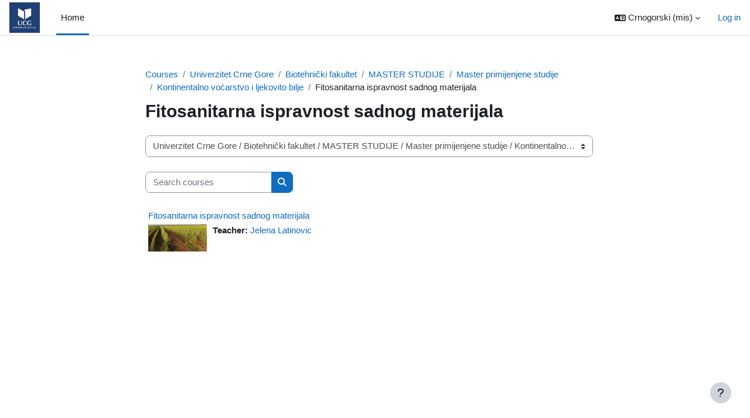

--- FILE ---
content_type: text/html; charset=utf-8
request_url: https://dl.ucg.ac.me/course/index.php?categoryid=1099
body_size: 20459
content:
<!DOCTYPE html>

<html  dir="ltr" lang="mi" xml:lang="mi">
<head>
    <title>All courses | Distance Learning</title>
    <link rel="shortcut icon" href="https://dl.ucg.ac.me/theme/image.php/boost/theme/1731917926/favicon" />
    <meta http-equiv="Content-Type" content="text/html; charset=utf-8" />
<meta name="keywords" content="moodle, All courses | Distance Learning" />
<link rel="stylesheet" type="text/css" href="https://dl.ucg.ac.me/theme/yui_combo.php?rollup/3.18.1/yui-moodlesimple-min.css" /><script id="firstthemesheet" type="text/css">/** Required in order to fix style inclusion problems in IE with YUI **/</script><link rel="stylesheet" type="text/css" href="https://dl.ucg.ac.me/theme/styles.php/boost/1731917926_1738581062/all" />
<script>
//<![CDATA[
var M = {}; M.yui = {};
M.pageloadstarttime = new Date();
M.cfg = {"wwwroot":"https:\/\/dl.ucg.ac.me","apibase":"https:\/\/dl.ucg.ac.me\/r.php\/api","homeurl":{},"sesskey":"KzEJ0BZxwc","sessiontimeout":"7200","sessiontimeoutwarning":1200,"themerev":"1731917926","slasharguments":1,"theme":"boost","iconsystemmodule":"core\/icon_system_fontawesome","jsrev":"1731917926","admin":"admin","svgicons":true,"usertimezone":"Europe\/Podgorica","language":"mis","courseId":1,"courseContextId":2,"contextid":284703,"contextInstanceId":1099,"langrev":1768447385,"templaterev":"1731917926","siteId":1,"userId":0};var yui1ConfigFn = function(me) {if(/-skin|reset|fonts|grids|base/.test(me.name)){me.type='css';me.path=me.path.replace(/\.js/,'.css');me.path=me.path.replace(/\/yui2-skin/,'/assets/skins/sam/yui2-skin')}};
var yui2ConfigFn = function(me) {var parts=me.name.replace(/^moodle-/,'').split('-'),component=parts.shift(),module=parts[0],min='-min';if(/-(skin|core)$/.test(me.name)){parts.pop();me.type='css';min=''}
if(module){var filename=parts.join('-');me.path=component+'/'+module+'/'+filename+min+'.'+me.type}else{me.path=component+'/'+component+'.'+me.type}};
YUI_config = {"debug":false,"base":"https:\/\/dl.ucg.ac.me\/lib\/yuilib\/3.18.1\/","comboBase":"https:\/\/dl.ucg.ac.me\/theme\/yui_combo.php?","combine":true,"filter":null,"insertBefore":"firstthemesheet","groups":{"yui2":{"base":"https:\/\/dl.ucg.ac.me\/lib\/yuilib\/2in3\/2.9.0\/build\/","comboBase":"https:\/\/dl.ucg.ac.me\/theme\/yui_combo.php?","combine":true,"ext":false,"root":"2in3\/2.9.0\/build\/","patterns":{"yui2-":{"group":"yui2","configFn":yui1ConfigFn}}},"moodle":{"name":"moodle","base":"https:\/\/dl.ucg.ac.me\/theme\/yui_combo.php?m\/1731917926\/","combine":true,"comboBase":"https:\/\/dl.ucg.ac.me\/theme\/yui_combo.php?","ext":false,"root":"m\/1731917926\/","patterns":{"moodle-":{"group":"moodle","configFn":yui2ConfigFn}},"filter":null,"modules":{"moodle-core-notification":{"requires":["moodle-core-notification-dialogue","moodle-core-notification-alert","moodle-core-notification-confirm","moodle-core-notification-exception","moodle-core-notification-ajaxexception"]},"moodle-core-notification-dialogue":{"requires":["base","node","panel","escape","event-key","dd-plugin","moodle-core-widget-focusafterclose","moodle-core-lockscroll"]},"moodle-core-notification-alert":{"requires":["moodle-core-notification-dialogue"]},"moodle-core-notification-confirm":{"requires":["moodle-core-notification-dialogue"]},"moodle-core-notification-exception":{"requires":["moodle-core-notification-dialogue"]},"moodle-core-notification-ajaxexception":{"requires":["moodle-core-notification-dialogue"]},"moodle-core-blocks":{"requires":["base","node","io","dom","dd","dd-scroll","moodle-core-dragdrop","moodle-core-notification"]},"moodle-core-handlebars":{"condition":{"trigger":"handlebars","when":"after"}},"moodle-core-dragdrop":{"requires":["base","node","io","dom","dd","event-key","event-focus","moodle-core-notification"]},"moodle-core-event":{"requires":["event-custom"]},"moodle-core-maintenancemodetimer":{"requires":["base","node"]},"moodle-core-lockscroll":{"requires":["plugin","base-build"]},"moodle-core-chooserdialogue":{"requires":["base","panel","moodle-core-notification"]},"moodle-core-actionmenu":{"requires":["base","event","node-event-simulate"]},"moodle-core_availability-form":{"requires":["base","node","event","event-delegate","panel","moodle-core-notification-dialogue","json"]},"moodle-course-dragdrop":{"requires":["base","node","io","dom","dd","dd-scroll","moodle-core-dragdrop","moodle-core-notification","moodle-course-coursebase","moodle-course-util"]},"moodle-course-categoryexpander":{"requires":["node","event-key"]},"moodle-course-util":{"requires":["node"],"use":["moodle-course-util-base"],"submodules":{"moodle-course-util-base":{},"moodle-course-util-section":{"requires":["node","moodle-course-util-base"]},"moodle-course-util-cm":{"requires":["node","moodle-course-util-base"]}}},"moodle-course-management":{"requires":["base","node","io-base","moodle-core-notification-exception","json-parse","dd-constrain","dd-proxy","dd-drop","dd-delegate","node-event-delegate"]},"moodle-form-shortforms":{"requires":["node","base","selector-css3","moodle-core-event"]},"moodle-form-dateselector":{"requires":["base","node","overlay","calendar"]},"moodle-question-chooser":{"requires":["moodle-core-chooserdialogue"]},"moodle-question-searchform":{"requires":["base","node"]},"moodle-availability_completion-form":{"requires":["base","node","event","moodle-core_availability-form"]},"moodle-availability_date-form":{"requires":["base","node","event","io","moodle-core_availability-form"]},"moodle-availability_grade-form":{"requires":["base","node","event","moodle-core_availability-form"]},"moodle-availability_group-form":{"requires":["base","node","event","moodle-core_availability-form"]},"moodle-availability_grouping-form":{"requires":["base","node","event","moodle-core_availability-form"]},"moodle-availability_profile-form":{"requires":["base","node","event","moodle-core_availability-form"]},"moodle-mod_assign-history":{"requires":["node","transition"]},"moodle-mod_quiz-modform":{"requires":["base","node","event"]},"moodle-mod_quiz-autosave":{"requires":["base","node","event","event-valuechange","node-event-delegate","io-form","datatype-date-format"]},"moodle-mod_quiz-dragdrop":{"requires":["base","node","io","dom","dd","dd-scroll","moodle-core-dragdrop","moodle-core-notification","moodle-mod_quiz-quizbase","moodle-mod_quiz-util-base","moodle-mod_quiz-util-page","moodle-mod_quiz-util-slot","moodle-course-util"]},"moodle-mod_quiz-toolboxes":{"requires":["base","node","event","event-key","io","moodle-mod_quiz-quizbase","moodle-mod_quiz-util-slot","moodle-core-notification-ajaxexception"]},"moodle-mod_quiz-quizbase":{"requires":["base","node"]},"moodle-mod_quiz-questionchooser":{"requires":["moodle-core-chooserdialogue","moodle-mod_quiz-util","querystring-parse"]},"moodle-mod_quiz-util":{"requires":["node","moodle-core-actionmenu"],"use":["moodle-mod_quiz-util-base"],"submodules":{"moodle-mod_quiz-util-base":{},"moodle-mod_quiz-util-slot":{"requires":["node","moodle-mod_quiz-util-base"]},"moodle-mod_quiz-util-page":{"requires":["node","moodle-mod_quiz-util-base"]}}},"moodle-message_airnotifier-toolboxes":{"requires":["base","node","io"]},"moodle-editor_atto-editor":{"requires":["node","transition","io","overlay","escape","event","event-simulate","event-custom","node-event-html5","node-event-simulate","yui-throttle","moodle-core-notification-dialogue","moodle-editor_atto-rangy","handlebars","timers","querystring-stringify"]},"moodle-editor_atto-plugin":{"requires":["node","base","escape","event","event-outside","handlebars","event-custom","timers","moodle-editor_atto-menu"]},"moodle-editor_atto-menu":{"requires":["moodle-core-notification-dialogue","node","event","event-custom"]},"moodle-editor_atto-rangy":{"requires":[]},"moodle-report_eventlist-eventfilter":{"requires":["base","event","node","node-event-delegate","datatable","autocomplete","autocomplete-filters"]},"moodle-report_loglive-fetchlogs":{"requires":["base","event","node","io","node-event-delegate"]},"moodle-gradereport_history-userselector":{"requires":["escape","event-delegate","event-key","handlebars","io-base","json-parse","moodle-core-notification-dialogue"]},"moodle-qbank_editquestion-chooser":{"requires":["moodle-core-chooserdialogue"]},"moodle-tool_lp-dragdrop-reorder":{"requires":["moodle-core-dragdrop"]},"moodle-assignfeedback_editpdf-editor":{"requires":["base","event","node","io","graphics","json","event-move","event-resize","transition","querystring-stringify-simple","moodle-core-notification-dialog","moodle-core-notification-alert","moodle-core-notification-warning","moodle-core-notification-exception","moodle-core-notification-ajaxexception"]},"moodle-atto_accessibilitychecker-button":{"requires":["color-base","moodle-editor_atto-plugin"]},"moodle-atto_accessibilityhelper-button":{"requires":["moodle-editor_atto-plugin"]},"moodle-atto_align-button":{"requires":["moodle-editor_atto-plugin"]},"moodle-atto_bold-button":{"requires":["moodle-editor_atto-plugin"]},"moodle-atto_charmap-button":{"requires":["moodle-editor_atto-plugin"]},"moodle-atto_clear-button":{"requires":["moodle-editor_atto-plugin"]},"moodle-atto_collapse-button":{"requires":["moodle-editor_atto-plugin"]},"moodle-atto_emojipicker-button":{"requires":["moodle-editor_atto-plugin"]},"moodle-atto_emoticon-button":{"requires":["moodle-editor_atto-plugin"]},"moodle-atto_equation-button":{"requires":["moodle-editor_atto-plugin","moodle-core-event","io","event-valuechange","tabview","array-extras"]},"moodle-atto_h5p-button":{"requires":["moodle-editor_atto-plugin"]},"moodle-atto_html-beautify":{},"moodle-atto_html-button":{"requires":["promise","moodle-editor_atto-plugin","moodle-atto_html-beautify","moodle-atto_html-codemirror","event-valuechange"]},"moodle-atto_html-codemirror":{"requires":["moodle-atto_html-codemirror-skin"]},"moodle-atto_image-button":{"requires":["moodle-editor_atto-plugin"]},"moodle-atto_indent-button":{"requires":["moodle-editor_atto-plugin"]},"moodle-atto_italic-button":{"requires":["moodle-editor_atto-plugin"]},"moodle-atto_link-button":{"requires":["moodle-editor_atto-plugin"]},"moodle-atto_managefiles-button":{"requires":["moodle-editor_atto-plugin"]},"moodle-atto_managefiles-usedfiles":{"requires":["node","escape"]},"moodle-atto_media-button":{"requires":["moodle-editor_atto-plugin","moodle-form-shortforms"]},"moodle-atto_noautolink-button":{"requires":["moodle-editor_atto-plugin"]},"moodle-atto_orderedlist-button":{"requires":["moodle-editor_atto-plugin"]},"moodle-atto_recordrtc-button":{"requires":["moodle-editor_atto-plugin","moodle-atto_recordrtc-recording"]},"moodle-atto_recordrtc-recording":{"requires":["moodle-atto_recordrtc-button"]},"moodle-atto_rtl-button":{"requires":["moodle-editor_atto-plugin"]},"moodle-atto_strike-button":{"requires":["moodle-editor_atto-plugin"]},"moodle-atto_subscript-button":{"requires":["moodle-editor_atto-plugin"]},"moodle-atto_superscript-button":{"requires":["moodle-editor_atto-plugin"]},"moodle-atto_table-button":{"requires":["moodle-editor_atto-plugin","moodle-editor_atto-menu","event","event-valuechange"]},"moodle-atto_title-button":{"requires":["moodle-editor_atto-plugin"]},"moodle-atto_underline-button":{"requires":["moodle-editor_atto-plugin"]},"moodle-atto_undo-button":{"requires":["moodle-editor_atto-plugin"]},"moodle-atto_unorderedlist-button":{"requires":["moodle-editor_atto-plugin"]}}},"gallery":{"name":"gallery","base":"https:\/\/dl.ucg.ac.me\/lib\/yuilib\/gallery\/","combine":true,"comboBase":"https:\/\/dl.ucg.ac.me\/theme\/yui_combo.php?","ext":false,"root":"gallery\/1731917926\/","patterns":{"gallery-":{"group":"gallery"}}}},"modules":{"core_filepicker":{"name":"core_filepicker","fullpath":"https:\/\/dl.ucg.ac.me\/lib\/javascript.php\/1731917926\/repository\/filepicker.js","requires":["base","node","node-event-simulate","json","async-queue","io-base","io-upload-iframe","io-form","yui2-treeview","panel","cookie","datatable","datatable-sort","resize-plugin","dd-plugin","escape","moodle-core_filepicker","moodle-core-notification-dialogue"]},"core_comment":{"name":"core_comment","fullpath":"https:\/\/dl.ucg.ac.me\/lib\/javascript.php\/1731917926\/comment\/comment.js","requires":["base","io-base","node","json","yui2-animation","overlay","escape"]}},"logInclude":[],"logExclude":[],"logLevel":null};
M.yui.loader = {modules: {}};

//]]>
</script>

<!-- Global site tag (gtag.js) - Google Analytics -->
<script async src="https://www.googletagmanager.com/gtag/js?id=UA-38162376-1"></script>
<script>
  window.dataLayer = window.dataLayer || [];
  function gtag(){dataLayer.push(arguments);}
  gtag('js', new Date());

  gtag('config', 'UA-38162376-1');
</script>


<!-- Start Alexa Certify Javascript -->
<script type="text/javascript">
_atrk_opts = { atrk_acct:"8v4Sr1KAfD20Cs", domain:"ucg.ac.me",dynamic: true};
(function() { var as = document.createElement('script'); as.type = 'text/javascript'; as.async = true; as.src = "https://certify-js.alexametrics.com/atrk.js"; var s = document.getElementsByTagName('script')[0];s.parentNode.insertBefore(as, s); })();
</script>
<noscript><img src="https://certify.alexametrics.com/atrk.gif?account=8v4Sr1KAfD20Cs" style="display:none" height="1" width="1" alt="" /></noscript>
<!-- End Alexa Certify Javascript -->  

<script type="text/x-mathjax-config"> MathJax.Hub.Config({

         MMLorHTML: { prefer: "HTML" },

         tex2jax: {

             displayMath: [['$$', '$$'], ['\\[', '\\]']],

             inlineMath:  [['$',  '$' ], ['\\(', '\\)']],

             processEscapes: true

         },

         TeX: {

         extensions: ['enclose.js'],

         Macros: { pounds: '{\\it\\unicode{xA3}}', euro: '\\unicode{x20AC}' }

         }

     });

</script>

<script type="text/javascript" async src="https://cdnjs.cloudflare.com/ajax/libs/mathjax/2.7.1/MathJax.js?config=TeX-MML-AM_CHTML"> </script>
    <meta name="viewport" content="width=device-width, initial-scale=1.0">
</head>
<body  id="page-course-index-category" class="format-site limitedwidth  path-course path-course-index chrome dir-ltr lang-mis yui-skin-sam yui3-skin-sam dl-ucg-ac-me pagelayout-coursecategory course-1 context-284703 category-1099 notloggedin theme uses-drawers">
<div class="toast-wrapper mx-auto py-0 fixed-top" role="status" aria-live="polite"></div>
<div id="page-wrapper" class="d-print-block">

    <div>
    <a class="sr-only sr-only-focusable" href="#maincontent">Skip to main content</a>
</div><script src="https://dl.ucg.ac.me/lib/javascript.php/1731917926/lib/polyfills/polyfill.js"></script>
<script src="https://dl.ucg.ac.me/theme/yui_combo.php?rollup/3.18.1/yui-moodlesimple-min.js"></script><script src="https://dl.ucg.ac.me/lib/javascript.php/1731917926/lib/javascript-static.js"></script>
<script>
//<![CDATA[
document.body.className += ' jsenabled';
//]]>
</script>



    <nav class="navbar fixed-top navbar-light bg-white navbar-expand" aria-label="Site navigation">
        <div class="container-fluid">
            <button class="navbar-toggler aabtn d-block d-md-none px-1 my-1 border-0" data-toggler="drawers" data-action="toggle" data-target="theme_boost-drawers-primary">
                <span class="navbar-toggler-icon"></span>
                <span class="sr-only">Side panel</span>
            </button>
    
            <a href="https://dl.ucg.ac.me/" class="navbar-brand d-none d-md-flex align-items-center m-0 me-4 p-0 aabtn">
    
                    <img src="https://dl.ucg.ac.me/pluginfile.php/1/core_admin/logocompact/300x300/1731917926/thumbucg.png" class="logo me-1" alt="Distance Learning">
            </a>
                <div class="primary-navigation">
                    <nav class="moremenu navigation">
                        <ul id="moremenu-696ec8457634a-navbar-nav" role="menubar" class="nav more-nav navbar-nav">
                                    <li data-key="home" class="nav-item" role="none" data-forceintomoremenu="false">
                                                <a role="menuitem" class="nav-link active "
                                                    href="https://dl.ucg.ac.me/"
                                                    
                                                    aria-current="true"
                                                    data-disableactive="true"
                                                    
                                                >
                                                    Home
                                                </a>
                                    </li>
                            <li role="none" class="nav-item dropdown dropdownmoremenu d-none" data-region="morebutton">
                                <a class="dropdown-toggle nav-link " href="#" id="moremenu-dropdown-696ec8457634a" role="menuitem" data-toggle="dropdown" aria-haspopup="true" aria-expanded="false" tabindex="-1">
                                    More
                                </a>
                                <ul class="dropdown-menu dropdown-menu-left" data-region="moredropdown" aria-labelledby="moremenu-dropdown-696ec8457634a" role="menu">
                                </ul>
                            </li>
                        </ul>
                    </nav>
                </div>
    
            <ul class="navbar-nav d-none d-md-flex my-1 px-1">
                <!-- page_heading_menu -->
                
            </ul>
    
            <div id="usernavigation" class="navbar-nav ms-auto">
                    <div class="langmenu">
                        <div class="dropdown show">
                            <a href="#" role="button" id="lang-menu-toggle" data-toggle="dropdown" aria-label="Language" aria-haspopup="true" aria-controls="lang-action-menu" class="btn dropdown-toggle">
                                <i class="icon fa fa-language fa-fw me-1" aria-hidden="true"></i>
                                <span class="langbutton">
                                    Crnogorski ‎(mis)‎
                                </span>
                                <b class="caret"></b>
                            </a>
                            <div role="menu" aria-labelledby="lang-menu-toggle" id="lang-action-menu" class="dropdown-menu dropdown-menu-right">
                                        <a href="https://dl.ucg.ac.me/course/index.php?categoryid=1099&amp;lang=bs" class="dropdown-item ps-5" role="menuitem" 
                                                lang="bs" >
                                            Bosanski ‎(bs)‎
                                        </a>
                                        <a href="#" class="dropdown-item ps-5" role="menuitem" aria-current="true"
                                                >
                                            Crnogorski ‎(mis)‎
                                        </a>
                                        <a href="https://dl.ucg.ac.me/course/index.php?categoryid=1099&amp;lang=en" class="dropdown-item ps-5" role="menuitem" 
                                                lang="en" >
                                            English ‎(en)‎
                                        </a>
                                        <a href="https://dl.ucg.ac.me/course/index.php?categoryid=1099&amp;lang=hr" class="dropdown-item ps-5" role="menuitem" 
                                                lang="hr" >
                                            Hrvatski ‎(hr)‎
                                        </a>
                                        <a href="https://dl.ucg.ac.me/course/index.php?categoryid=1099&amp;lang=sq" class="dropdown-item ps-5" role="menuitem" 
                                                lang="sq" >
                                            Shqip ‎(sq)‎
                                        </a>
                                        <a href="https://dl.ucg.ac.me/course/index.php?categoryid=1099&amp;lang=sr_lt" class="dropdown-item ps-5" role="menuitem" 
                                                lang="sr" >
                                            Srpski ‎(sr_lt)‎
                                        </a>
                            </div>
                        </div>
                    </div>
                    <div class="divider border-start h-75 align-self-center mx-1"></div>
                
                <div class="d-flex align-items-stretch usermenu-container" data-region="usermenu">
                        <div class="usermenu">
                                <span class="login ps-2">
                                        <a href="https://dl.ucg.ac.me/login/index.php">Log in</a>
                                </span>
                        </div>
                </div>
                
            </div>
        </div>
    </nav>
    

<div  class="drawer drawer-left drawer-primary d-print-none not-initialized" data-region="fixed-drawer" id="theme_boost-drawers-primary" data-preference="" data-state="show-drawer-primary" data-forceopen="0" data-close-on-resize="1">
    <div class="drawerheader">
        <button
            class="btn drawertoggle icon-no-margin hidden"
            data-toggler="drawers"
            data-action="closedrawer"
            data-target="theme_boost-drawers-primary"
            data-toggle="tooltip"
            data-placement="right"
            title="Close drawer"
        >
            <i class="icon fa fa-xmark fa-fw " aria-hidden="true"  ></i>
        </button>
                    <img src="https://dl.ucg.ac.me/pluginfile.php/1/core_admin/logocompact/300x300/1731917926/thumbucg.png" class="logo py-1 h-100" alt="Distance Learning">

        <div class="drawerheadercontent hidden">
            
        </div>
    </div>
    <div class="drawercontent drag-container" data-usertour="scroller">
                <div class="list-group">
                <a href="https://dl.ucg.ac.me/" class="list-group-item list-group-item-action active " aria-current="true">
                    Home
                </a>
        </div>

    </div>
</div>
    <div id="page" data-region="mainpage" data-usertour="scroller" class="drawers   drag-container">
        <div id="topofscroll" class="main-inner">
            <div class="drawer-toggles d-flex">
            </div>
            <header id="page-header" class="header-maxwidth d-print-none">
    <div class="w-100">
        <div class="d-flex flex-wrap">
            <div id="page-navbar">
                <nav aria-label="Navigation bar">
    <ol class="breadcrumb">
                <li class="breadcrumb-item">
                    <a href="https://dl.ucg.ac.me/course/index.php"
                        
                        
                        
                    >
                        Courses
                    </a>
                </li>
        
                <li class="breadcrumb-item">
                    <a href="https://dl.ucg.ac.me/course/index.php?categoryid=2"
                        
                        
                        
                    >
                        Univerzitet Crne Gore
                    </a>
                </li>
        
                <li class="breadcrumb-item">
                    <a href="https://dl.ucg.ac.me/course/index.php?categoryid=4"
                        
                        
                        
                    >
                        Biotehnički fakultet
                    </a>
                </li>
        
                <li class="breadcrumb-item">
                    <a href="https://dl.ucg.ac.me/course/index.php?categoryid=619"
                        
                        
                        
                    >
                        MASTER STUDIJE
                    </a>
                </li>
        
                <li class="breadcrumb-item">
                    <a href="https://dl.ucg.ac.me/course/index.php?categoryid=645"
                        
                        
                        
                    >
                        Master primijenjene studije 
                    </a>
                </li>
        
                <li class="breadcrumb-item">
                    <a href="https://dl.ucg.ac.me/course/index.php?categoryid=646"
                        
                        
                        
                    >
                        Kontinentalno voćarstvo i ljekovito bilje
                    </a>
                </li>
        
                <li class="breadcrumb-item">
                    <span >
                        Fitosanitarna ispravnost sadnog materijala
                    </span>
                </li>
        </ol>
</nav>
            </div>
            <div class="ms-auto d-flex">
                
            </div>
            <div id="course-header">
                
            </div>
        </div>
        <div class="d-flex align-items-center">
                    <div class="me-auto">
                        <div class="page-context-header d-flex align-items-center mb-2">
    <div class="page-header-headings">
        <h1 class="h2 mb-0">Fitosanitarna ispravnost sadnog materijala</h1>
    </div>
</div>
                    </div>
            <div class="header-actions-container ms-auto" data-region="header-actions-container">
            </div>
        </div>
    </div>
</header>
            <div id="page-content" class="pb-3 d-print-block">
                <div id="region-main-box">
                    <section id="region-main" aria-label="Content">

                        <span class="notifications" id="user-notifications"></span>
                        <div role="main"><span id="maincontent"></span><span></span><div class="container-fluid tertiary-navigation" id="action_bar">
    <div class="row">
            <div class="navitem">
                <div class="urlselect text-truncate w-100">
                    <form method="post" action="https://dl.ucg.ac.me/course/jumpto.php" class="d-flex flex-wrap align-items-center" id="url_select_f696ec8456dae61">
                        <input type="hidden" name="sesskey" value="KzEJ0BZxwc">
                            <label for="url_select696ec8456dae62" class="sr-only">
                                Course categories
                            </label>
                        <select  id="url_select696ec8456dae62" class="custom-select urlselect text-truncate w-100" name="jump"
                                 >
                                    <option value="/course/index.php?categoryid=2"  >Univerzitet Crne Gore</option>
                                    <option value="/course/index.php?categoryid=226"  >Univerzitet Crne Gore / Arhitektonski fakultet</option>
                                    <option value="/course/index.php?categoryid=227"  >Univerzitet Crne Gore / Arhitektonski fakultet / Osnovne studije</option>
                                    <option value="/course/index.php?categoryid=228"  >Univerzitet Crne Gore / Arhitektonski fakultet / Specijalističke studije</option>
                                    <option value="/course/index.php?categoryid=252"  >Univerzitet Crne Gore / Arhitektonski fakultet / Magistarske studije</option>
                                    <option value="/course/index.php?categoryid=4"  >Univerzitet Crne Gore / Biotehnički fakultet</option>
                                    <option value="/course/index.php?categoryid=135"  >Univerzitet Crne Gore / Biotehnički fakultet / OSNOVNE STUDIJE</option>
                                    <option value="/course/index.php?categoryid=136"  >Univerzitet Crne Gore / Biotehnički fakultet / OSNOVNE STUDIJE / Biljna proizvodnja</option>
                                    <option value="/course/index.php?categoryid=148"  >Univerzitet Crne Gore / Biotehnički fakultet / OSNOVNE STUDIJE / Biljna proizvodnja / Entomologija</option>
                                    <option value="/course/index.php?categoryid=151"  >Univerzitet Crne Gore / Biotehnički fakultet / OSNOVNE STUDIJE / Biljna proizvodnja / Menadžment u biljnoj proizvodnji</option>
                                    <option value="/course/index.php?categoryid=158"  >Univerzitet Crne Gore / Biotehnički fakultet / OSNOVNE STUDIJE / Biljna proizvodnja / Kontinentalno voćarstvo</option>
                                    <option value="/course/index.php?categoryid=212"  >Univerzitet Crne Gore / Biotehnički fakultet / OSNOVNE STUDIJE / Biljna proizvodnja / Fitofarmacija</option>
                                    <option value="/course/index.php?categoryid=229"  >Univerzitet Crne Gore / Biotehnički fakultet / OSNOVNE STUDIJE / Biljna proizvodnja / Specijalno ratarstvo</option>
                                    <option value="/course/index.php?categoryid=231"  >Univerzitet Crne Gore / Biotehnički fakultet / OSNOVNE STUDIJE / Biljna proizvodnja / Ratarstvo (stari program)</option>
                                    <option value="/course/index.php?categoryid=232"  >Univerzitet Crne Gore / Biotehnički fakultet / OSNOVNE STUDIJE / Biljna proizvodnja / Tehnologija proizvodnje ljekovitog, začinskog i aromatičnog bilja</option>
                                    <option value="/course/index.php?categoryid=234"  >Univerzitet Crne Gore / Biotehnički fakultet / OSNOVNE STUDIJE / Biljna proizvodnja / Biljni i genetički resursi</option>
                                    <option value="/course/index.php?categoryid=235"  >Univerzitet Crne Gore / Biotehnički fakultet / OSNOVNE STUDIJE / Biljna proizvodnja / Praktična obuka I</option>
                                    <option value="/course/index.php?categoryid=236"  >Univerzitet Crne Gore / Biotehnički fakultet / OSNOVNE STUDIJE / Biljna proizvodnja / Stručna praksa</option>
                                    <option value="/course/index.php?categoryid=254"  >Univerzitet Crne Gore / Biotehnički fakultet / OSNOVNE STUDIJE / Biljna proizvodnja / Mikrobiologija</option>
                                    <option value="/course/index.php?categoryid=413"  >Univerzitet Crne Gore / Biotehnički fakultet / OSNOVNE STUDIJE / Biljna proizvodnja / Povrtarstvo</option>
                                    <option value="/course/index.php?categoryid=414"  >Univerzitet Crne Gore / Biotehnički fakultet / OSNOVNE STUDIJE / Biljna proizvodnja / Opšte povrtarstvo</option>
                                    <option value="/course/index.php?categoryid=415"  >Univerzitet Crne Gore / Biotehnički fakultet / OSNOVNE STUDIJE / Biljna proizvodnja / Specijalno povrtarstvo</option>
                                    <option value="/course/index.php?categoryid=416"  >Univerzitet Crne Gore / Biotehnički fakultet / OSNOVNE STUDIJE / Biljna proizvodnja / Organska proizvodnja</option>
                                    <option value="/course/index.php?categoryid=418"  >Univerzitet Crne Gore / Biotehnički fakultet / OSNOVNE STUDIJE / Biljna proizvodnja / Biohemija biljka</option>
                                    <option value="/course/index.php?categoryid=419"  >Univerzitet Crne Gore / Biotehnički fakultet / OSNOVNE STUDIJE / Biljna proizvodnja / Fiziologija biljaka</option>
                                    <option value="/course/index.php?categoryid=425"  >Univerzitet Crne Gore / Biotehnički fakultet / OSNOVNE STUDIJE / Biljna proizvodnja / Genetika</option>
                                    <option value="/course/index.php?categoryid=426"  >Univerzitet Crne Gore / Biotehnički fakultet / OSNOVNE STUDIJE / Biljna proizvodnja / Opšte vinogradarstvo</option>
                                    <option value="/course/index.php?categoryid=427"  >Univerzitet Crne Gore / Biotehnički fakultet / OSNOVNE STUDIJE / Biljna proizvodnja / Posebno vinogradarstvo</option>
                                    <option value="/course/index.php?categoryid=483"  >Univerzitet Crne Gore / Biotehnički fakultet / OSNOVNE STUDIJE / Biljna proizvodnja / Melioracije</option>
                                    <option value="/course/index.php?categoryid=550"  >Univerzitet Crne Gore / Biotehnički fakultet / OSNOVNE STUDIJE / Biljna proizvodnja / Osnovi agroekonomije</option>
                                    <option value="/course/index.php?categoryid=551"  >Univerzitet Crne Gore / Biotehnički fakultet / OSNOVNE STUDIJE / Biljna proizvodnja / Tržište i marketing poljoprivredno-prehrambenih proizvoda</option>
                                    <option value="/course/index.php?categoryid=555"  >Univerzitet Crne Gore / Biotehnički fakultet / OSNOVNE STUDIJE / Biljna proizvodnja / Pedologija</option>
                                    <option value="/course/index.php?categoryid=558"  >Univerzitet Crne Gore / Biotehnički fakultet / OSNOVNE STUDIJE / Biljna proizvodnja / Botanika</option>
                                    <option value="/course/index.php?categoryid=561"  >Univerzitet Crne Gore / Biotehnički fakultet / OSNOVNE STUDIJE / Biljna proizvodnja / Statistika</option>
                                    <option value="/course/index.php?categoryid=562"  >Univerzitet Crne Gore / Biotehnički fakultet / OSNOVNE STUDIJE / Biljna proizvodnja / Engleski jezik I</option>
                                    <option value="/course/index.php?categoryid=563"  >Univerzitet Crne Gore / Biotehnički fakultet / OSNOVNE STUDIJE / Biljna proizvodnja / Matematika sa informatikom</option>
                                    <option value="/course/index.php?categoryid=564"  >Univerzitet Crne Gore / Biotehnički fakultet / OSNOVNE STUDIJE / Biljna proizvodnja / Hemija</option>
                                    <option value="/course/index.php?categoryid=625"  >Univerzitet Crne Gore / Biotehnički fakultet / OSNOVNE STUDIJE / Biljna proizvodnja / Agrometeorologija</option>
                                    <option value="/course/index.php?categoryid=629"  >Univerzitet Crne Gore / Biotehnički fakultet / OSNOVNE STUDIJE / Biljna proizvodnja / Mehanizacija u biljnoj proizvodnji</option>
                                    <option value="/course/index.php?categoryid=631"  >Univerzitet Crne Gore / Biotehnički fakultet / OSNOVNE STUDIJE / Biljna proizvodnja / Fitopatologija</option>
                                    <option value="/course/index.php?categoryid=661"  >Univerzitet Crne Gore / Biotehnički fakultet / OSNOVNE STUDIJE / Biljna proizvodnja / Agrohemija</option>
                                    <option value="/course/index.php?categoryid=678"  >Univerzitet Crne Gore / Biotehnički fakultet / OSNOVNE STUDIJE / Biljna proizvodnja / proba</option>
                                    <option value="/course/index.php?categoryid=1043"  >Univerzitet Crne Gore / Biotehnički fakultet / OSNOVNE STUDIJE / Biljna proizvodnja / Tehnologija prerade grožđa</option>
                                    <option value="/course/index.php?categoryid=1057"  >Univerzitet Crne Gore / Biotehnički fakultet / OSNOVNE STUDIJE / Biljna proizvodnja / Zaštita bilja u ekološkoj proizvodnji</option>
                                    <option value="/course/index.php?categoryid=1120"  >Univerzitet Crne Gore / Biotehnički fakultet / OSNOVNE STUDIJE / Biljna proizvodnja / Kontinentalno voćarstvo</option>
                                    <option value="/course/index.php?categoryid=137"  >Univerzitet Crne Gore / Biotehnički fakultet / OSNOVNE STUDIJE / Animalna proizvodnja</option>
                                    <option value="/course/index.php?categoryid=215"  >Univerzitet Crne Gore / Biotehnički fakultet / OSNOVNE STUDIJE / Animalna proizvodnja / Mljekarstvo</option>
                                    <option value="/course/index.php?categoryid=402"  >Univerzitet Crne Gore / Biotehnički fakultet / OSNOVNE STUDIJE / Animalna proizvodnja / Animalni genetički resursi</option>
                                    <option value="/course/index.php?categoryid=410"  >Univerzitet Crne Gore / Biotehnički fakultet / OSNOVNE STUDIJE / Animalna proizvodnja / Ishrana preživara</option>
                                    <option value="/course/index.php?categoryid=411"  >Univerzitet Crne Gore / Biotehnički fakultet / OSNOVNE STUDIJE / Animalna proizvodnja / Ishrana nepreživara</option>
                                    <option value="/course/index.php?categoryid=417"  >Univerzitet Crne Gore / Biotehnički fakultet / OSNOVNE STUDIJE / Animalna proizvodnja / Povrtarstvo</option>
                                    <option value="/course/index.php?categoryid=420"  >Univerzitet Crne Gore / Biotehnički fakultet / OSNOVNE STUDIJE / Animalna proizvodnja / Biohemija životinja</option>
                                    <option value="/course/index.php?categoryid=421"  >Univerzitet Crne Gore / Biotehnički fakultet / OSNOVNE STUDIJE / Animalna proizvodnja / Opšta genetika</option>
                                    <option value="/course/index.php?categoryid=422"  >Univerzitet Crne Gore / Biotehnički fakultet / OSNOVNE STUDIJE / Animalna proizvodnja / Osnove  proizvodnje i prerade mesa</option>
                                    <option value="/course/index.php?categoryid=432"  >Univerzitet Crne Gore / Biotehnički fakultet / OSNOVNE STUDIJE / Animalna proizvodnja / Tržište animalnih proizvoda</option>
                                    <option value="/course/index.php?categoryid=434"  >Univerzitet Crne Gore / Biotehnički fakultet / OSNOVNE STUDIJE / Animalna proizvodnja / Mikrobiologija</option>
                                    <option value="/course/index.php?categoryid=468"  >Univerzitet Crne Gore / Biotehnički fakultet / OSNOVNE STUDIJE / Animalna proizvodnja / Zoohigijena i preventiva bolesti</option>
                                    <option value="/course/index.php?categoryid=554"  >Univerzitet Crne Gore / Biotehnički fakultet / OSNOVNE STUDIJE / Animalna proizvodnja / Osnovi agroekonomije</option>
                                    <option value="/course/index.php?categoryid=604"  >Univerzitet Crne Gore / Biotehnički fakultet / OSNOVNE STUDIJE / Animalna proizvodnja / Zoologija</option>
                                    <option value="/course/index.php?categoryid=605"  >Univerzitet Crne Gore / Biotehnički fakultet / OSNOVNE STUDIJE / Animalna proizvodnja / Hemija</option>
                                    <option value="/course/index.php?categoryid=608"  >Univerzitet Crne Gore / Biotehnički fakultet / OSNOVNE STUDIJE / Animalna proizvodnja / Engleski I</option>
                                    <option value="/course/index.php?categoryid=612"  >Univerzitet Crne Gore / Biotehnički fakultet / OSNOVNE STUDIJE / Animalna proizvodnja / Statistika</option>
                                    <option value="/course/index.php?categoryid=628"  >Univerzitet Crne Gore / Biotehnički fakultet / OSNOVNE STUDIJE / Animalna proizvodnja / Matematika sa informatikom</option>
                                    <option value="/course/index.php?categoryid=655"  >Univerzitet Crne Gore / Biotehnički fakultet / OSNOVNE STUDIJE / Animalna proizvodnja / Stočarstvo i životna sredina</option>
                                    <option value="/course/index.php?categoryid=685"  >Univerzitet Crne Gore / Biotehnički fakultet / OSNOVNE STUDIJE / Animalna proizvodnja / Mehanizacija i oprema u stočarstvu</option>
                                    <option value="/course/index.php?categoryid=719"  >Univerzitet Crne Gore / Biotehnički fakultet / OSNOVNE STUDIJE / Animalna proizvodnja / Osnovi ishrane i hraniva</option>
                                    <option value="/course/index.php?categoryid=733"  >Univerzitet Crne Gore / Biotehnički fakultet / OSNOVNE STUDIJE / Animalna proizvodnja / Opšte stočarstvo</option>
                                    <option value="/course/index.php?categoryid=1034"  >Univerzitet Crne Gore / Biotehnički fakultet / OSNOVNE STUDIJE / Animalna proizvodnja / Dobra proizvođačka praksa </option>
                                    <option value="/course/index.php?categoryid=1053"  >Univerzitet Crne Gore / Biotehnički fakultet / OSNOVNE STUDIJE / Animalna proizvodnja / Konjarstvo</option>
                                    <option value="/course/index.php?categoryid=138"  >Univerzitet Crne Gore / Biotehnički fakultet / OSNOVNE STUDIJE / Stočarstvo(stari program)</option>
                                    <option value="/course/index.php?categoryid=216"  >Univerzitet Crne Gore / Biotehnički fakultet / OSNOVNE STUDIJE / Stočarstvo(stari program) / Mljekarstvo</option>
                                    <option value="/course/index.php?categoryid=412"  >Univerzitet Crne Gore / Biotehnički fakultet / OSNOVNE STUDIJE / Stočarstvo(stari program) / Ovčarstvo i kozarstvo</option>
                                    <option value="/course/index.php?categoryid=423"  >Univerzitet Crne Gore / Biotehnički fakultet / OSNOVNE STUDIJE / Stočarstvo(stari program) / Živinarstvo</option>
                                    <option value="/course/index.php?categoryid=435"  >Univerzitet Crne Gore / Biotehnički fakultet / OSNOVNE STUDIJE / Stočarstvo(stari program) / Mikrobiologija</option>
                                    <option value="/course/index.php?categoryid=436"  >Univerzitet Crne Gore / Biotehnički fakultet / OSNOVNE STUDIJE / Stočarstvo(stari program) / Genetika</option>
                                    <option value="/course/index.php?categoryid=465"  >Univerzitet Crne Gore / Biotehnički fakultet / OSNOVNE STUDIJE / Stočarstvo(stari program) / Zoohigijena i preventiva bolesti</option>
                                    <option value="/course/index.php?categoryid=466"  >Univerzitet Crne Gore / Biotehnički fakultet / OSNOVNE STUDIJE / Stočarstvo(stari program) / Mikrobiologija</option>
                                    <option value="/course/index.php?categoryid=606"  >Univerzitet Crne Gore / Biotehnički fakultet / OSNOVNE STUDIJE / Stočarstvo(stari program) / Hemija</option>
                                    <option value="/course/index.php?categoryid=139"  >Univerzitet Crne Gore / Biotehnički fakultet / PRIMIJENJENE STUDIJE</option>
                                    <option value="/course/index.php?categoryid=140"  >Univerzitet Crne Gore / Biotehnički fakultet / PRIMIJENJENE STUDIJE / Kontinentalno voćarstvo i ljekovito bilje</option>
                                    <option value="/course/index.php?categoryid=157"  >Univerzitet Crne Gore / Biotehnički fakultet / PRIMIJENJENE STUDIJE / Kontinentalno voćarstvo i ljekovito bilje / Štetočine voćaka</option>
                                    <option value="/course/index.php?categoryid=255"  >Univerzitet Crne Gore / Biotehnički fakultet / PRIMIJENJENE STUDIJE / Kontinentalno voćarstvo i ljekovito bilje / Mikrobiologija</option>
                                    <option value="/course/index.php?categoryid=428"  >Univerzitet Crne Gore / Biotehnički fakultet / PRIMIJENJENE STUDIJE / Kontinentalno voćarstvo i ljekovito bilje / Poljoprivredna genetika</option>
                                    <option value="/course/index.php?categoryid=484"  >Univerzitet Crne Gore / Biotehnički fakultet / PRIMIJENJENE STUDIJE / Kontinentalno voćarstvo i ljekovito bilje / Pedologija</option>
                                    <option value="/course/index.php?categoryid=556"  >Univerzitet Crne Gore / Biotehnički fakultet / PRIMIJENJENE STUDIJE / Kontinentalno voćarstvo i ljekovito bilje / Melioracije i uređenje zemljišta</option>
                                    <option value="/course/index.php?categoryid=594"  >Univerzitet Crne Gore / Biotehnički fakultet / PRIMIJENJENE STUDIJE / Kontinentalno voćarstvo i ljekovito bilje / Fiziologija biljaka</option>
                                    <option value="/course/index.php?categoryid=595"  >Univerzitet Crne Gore / Biotehnički fakultet / PRIMIJENJENE STUDIJE / Kontinentalno voćarstvo i ljekovito bilje / Biohemija biljaka</option>
                                    <option value="/course/index.php?categoryid=596"  >Univerzitet Crne Gore / Biotehnički fakultet / PRIMIJENJENE STUDIJE / Kontinentalno voćarstvo i ljekovito bilje / Jabučaste voćke</option>
                                    <option value="/course/index.php?categoryid=624"  >Univerzitet Crne Gore / Biotehnički fakultet / PRIMIJENJENE STUDIJE / Kontinentalno voćarstvo i ljekovito bilje / Berba, čuvanje i pakovanje voća</option>
                                    <option value="/course/index.php?categoryid=633"  >Univerzitet Crne Gore / Biotehnički fakultet / PRIMIJENJENE STUDIJE / Kontinentalno voćarstvo i ljekovito bilje / Mehanizacija u biljnoj proizvodnji</option>
                                    <option value="/course/index.php?categoryid=642"  >Univerzitet Crne Gore / Biotehnički fakultet / PRIMIJENJENE STUDIJE / Kontinentalno voćarstvo i ljekovito bilje / Poljoprivredna botanika</option>
                                    <option value="/course/index.php?categoryid=643"  >Univerzitet Crne Gore / Biotehnički fakultet / PRIMIJENJENE STUDIJE / Kontinentalno voćarstvo i ljekovito bilje / Samoniklo kontinentalno ljekovito bilje</option>
                                    <option value="/course/index.php?categoryid=653"  >Univerzitet Crne Gore / Biotehnički fakultet / PRIMIJENJENE STUDIJE / Kontinentalno voćarstvo i ljekovito bilje / Hemija</option>
                                    <option value="/course/index.php?categoryid=663"  >Univerzitet Crne Gore / Biotehnički fakultet / PRIMIJENJENE STUDIJE / Kontinentalno voćarstvo i ljekovito bilje / Agrohemija</option>
                                    <option value="/course/index.php?categoryid=1044"  >Univerzitet Crne Gore / Biotehnički fakultet / PRIMIJENJENE STUDIJE / Kontinentalno voćarstvo i ljekovito bilje / Vinarstvo</option>
                                    <option value="/course/index.php?categoryid=1054"  >Univerzitet Crne Gore / Biotehnički fakultet / PRIMIJENJENE STUDIJE / Kontinentalno voćarstvo i ljekovito bilje / Bolesti voćaka</option>
                                    <option value="/course/index.php?categoryid=141"  >Univerzitet Crne Gore / Biotehnički fakultet / PRIMIJENJENE STUDIJE / Mediteransko voćarstvo</option>
                                    <option value="/course/index.php?categoryid=199"  >Univerzitet Crne Gore / Biotehnički fakultet / PRIMIJENJENE STUDIJE / Mediteransko voćarstvo / Tehnologija prerade suptropskog voća</option>
                                    <option value="/course/index.php?categoryid=200"  >Univerzitet Crne Gore / Biotehnički fakultet / PRIMIJENJENE STUDIJE / Mediteransko voćarstvo / Kontrola kvaliteta i bezbjednost hrane</option>
                                    <option value="/course/index.php?categoryid=256"  >Univerzitet Crne Gore / Biotehnički fakultet / PRIMIJENJENE STUDIJE / Mediteransko voćarstvo / Mikrobiologija</option>
                                    <option value="/course/index.php?categoryid=404"  >Univerzitet Crne Gore / Biotehnički fakultet / PRIMIJENJENE STUDIJE / Mediteransko voćarstvo / Uljarstvo</option>
                                    <option value="/course/index.php?categoryid=405"  >Univerzitet Crne Gore / Biotehnički fakultet / PRIMIJENJENE STUDIJE / Mediteransko voćarstvo / Agrobiodiverzitet i biljni genetički resursi</option>
                                    <option value="/course/index.php?categoryid=408"  >Univerzitet Crne Gore / Biotehnički fakultet / PRIMIJENJENE STUDIJE / Mediteransko voćarstvo / Bolesti voćaka</option>
                                    <option value="/course/index.php?categoryid=409"  >Univerzitet Crne Gore / Biotehnički fakultet / PRIMIJENJENE STUDIJE / Mediteransko voćarstvo / Zaštita bilja u ekološkoj proizvodnji</option>
                                    <option value="/course/index.php?categoryid=429"  >Univerzitet Crne Gore / Biotehnički fakultet / PRIMIJENJENE STUDIJE / Mediteransko voćarstvo / Praktična obuka</option>
                                    <option value="/course/index.php?categoryid=430"  >Univerzitet Crne Gore / Biotehnički fakultet / PRIMIJENJENE STUDIJE / Mediteransko voćarstvo / Ekološko voćarstvo</option>
                                    <option value="/course/index.php?categoryid=431"  >Univerzitet Crne Gore / Biotehnički fakultet / PRIMIJENJENE STUDIJE / Mediteransko voćarstvo / Berba, čuvanje i pakovanje suptropskog voća</option>
                                    <option value="/course/index.php?categoryid=557"  >Univerzitet Crne Gore / Biotehnički fakultet / PRIMIJENJENE STUDIJE / Mediteransko voćarstvo / Melioracije i uređenje zemljišta</option>
                                    <option value="/course/index.php?categoryid=559"  >Univerzitet Crne Gore / Biotehnički fakultet / PRIMIJENJENE STUDIJE / Mediteransko voćarstvo / Pedologija</option>
                                    <option value="/course/index.php?categoryid=598"  >Univerzitet Crne Gore / Biotehnički fakultet / PRIMIJENJENE STUDIJE / Mediteransko voćarstvo / Biohemija biljaka</option>
                                    <option value="/course/index.php?categoryid=618"  >Univerzitet Crne Gore / Biotehnički fakultet / PRIMIJENJENE STUDIJE / Mediteransko voćarstvo / Fitofarmacija</option>
                                    <option value="/course/index.php?categoryid=630"  >Univerzitet Crne Gore / Biotehnički fakultet / PRIMIJENJENE STUDIJE / Mediteransko voćarstvo / Štetočine voćaka</option>
                                    <option value="/course/index.php?categoryid=632"  >Univerzitet Crne Gore / Biotehnički fakultet / PRIMIJENJENE STUDIJE / Mediteransko voćarstvo / Mehanizacija u mediteranskom voćarstvu</option>
                                    <option value="/course/index.php?categoryid=654"  >Univerzitet Crne Gore / Biotehnički fakultet / PRIMIJENJENE STUDIJE / Mediteransko voćarstvo / Agrohemija</option>
                                    <option value="/course/index.php?categoryid=662"  >Univerzitet Crne Gore / Biotehnički fakultet / PRIMIJENJENE STUDIJE / Mediteransko voćarstvo / Hemija</option>
                                    <option value="/course/index.php?categoryid=735"  >Univerzitet Crne Gore / Biotehnički fakultet / PRIMIJENJENE STUDIJE / Mediteransko voćarstvo / Fiziologija biljaka</option>
                                    <option value="/course/index.php?categoryid=736"  >Univerzitet Crne Gore / Biotehnički fakultet / PRIMIJENJENE STUDIJE / Mediteransko voćarstvo / Maslinarstvo</option>
                                    <option value="/course/index.php?categoryid=1111"  >Univerzitet Crne Gore / Biotehnički fakultet / PRIMIJENJENE STUDIJE / Mediteransko voćarstvo / Pedologija1</option>
                                    <option value="/course/index.php?categoryid=142"  >Univerzitet Crne Gore / Biotehnički fakultet / SPECIJALISTIČKE STUDIJE</option>
                                    <option value="/course/index.php?categoryid=143"  >Univerzitet Crne Gore / Biotehnički fakultet / SPECIJALISTIČKE STUDIJE / Voćarstvo i vinogradarstvo</option>
                                    <option value="/course/index.php?categoryid=397"  >Univerzitet Crne Gore / Biotehnički fakultet / SPECIJALISTIČKE STUDIJE / Voćarstvo i vinogradarstvo / Oplemenjivanje voćaka i vinove loze</option>
                                    <option value="/course/index.php?categoryid=398"  >Univerzitet Crne Gore / Biotehnički fakultet / SPECIJALISTIČKE STUDIJE / Voćarstvo i vinogradarstvo / Maslinarstvo i uljarstvo</option>
                                    <option value="/course/index.php?categoryid=673"  >Univerzitet Crne Gore / Biotehnički fakultet / SPECIJALISTIČKE STUDIJE / Voćarstvo i vinogradarstvo / Tehnologija alkoholnih pića</option>
                                    <option value="/course/index.php?categoryid=144"  >Univerzitet Crne Gore / Biotehnički fakultet / SPECIJALISTIČKE STUDIJE / Ratarstvo i povrtarstvo</option>
                                    <option value="/course/index.php?categoryid=237"  >Univerzitet Crne Gore / Biotehnički fakultet / SPECIJALISTIČKE STUDIJE / Ratarstvo i povrtarstvo / Ljekovito bilje (stari program)</option>
                                    <option value="/course/index.php?categoryid=403"  >Univerzitet Crne Gore / Biotehnički fakultet / SPECIJALISTIČKE STUDIJE / Ratarstvo i povrtarstvo / Integralna zaštita ratarsko-povrtarskih kultura</option>
                                    <option value="/course/index.php?categoryid=433"  >Univerzitet Crne Gore / Biotehnički fakultet / SPECIJALISTIČKE STUDIJE / Ratarstvo i povrtarstvo / Tehnologija prerade ratarsko-povrtarskih proizvoda</option>
                                    <option value="/course/index.php?categoryid=145"  >Univerzitet Crne Gore / Biotehnički fakultet / SPECIJALISTIČKE STUDIJE / Kontinentalno voćarstvo i ljekovito bilje</option>
                                    <option value="/course/index.php?categoryid=159"  >Univerzitet Crne Gore / Biotehnički fakultet / SPECIJALISTIČKE STUDIJE / Kontinentalno voćarstvo i ljekovito bilje / Pomologija</option>
                                    <option value="/course/index.php?categoryid=211"  >Univerzitet Crne Gore / Biotehnički fakultet / SPECIJALISTIČKE STUDIJE / Kontinentalno voćarstvo i ljekovito bilje / Tehnologija voćnih rakija</option>
                                    <option value="/course/index.php?categoryid=597"  >Univerzitet Crne Gore / Biotehnički fakultet / SPECIJALISTIČKE STUDIJE / Kontinentalno voćarstvo i ljekovito bilje / Organska proizvodnja voća</option>
                                    <option value="/course/index.php?categoryid=644"  >Univerzitet Crne Gore / Biotehnički fakultet / SPECIJALISTIČKE STUDIJE / Kontinentalno voćarstvo i ljekovito bilje / Održivi razvoj</option>
                                    <option value="/course/index.php?categoryid=146"  >Univerzitet Crne Gore / Biotehnički fakultet / SPECIJALISTIČKE STUDIJE / Rasadničarstvo</option>
                                    <option value="/course/index.php?categoryid=407"  >Univerzitet Crne Gore / Biotehnički fakultet / SPECIJALISTIČKE STUDIJE / Rasadničarstvo / Fitosanitarna ispravnost sadnog materijala</option>
                                    <option value="/course/index.php?categoryid=737"  >Univerzitet Crne Gore / Biotehnički fakultet / SPECIJALISTIČKE STUDIJE / Rasadničarstvo / Kultura tkiva</option>
                                    <option value="/course/index.php?categoryid=147"  >Univerzitet Crne Gore / Biotehnički fakultet / SPECIJALISTIČKE STUDIJE / Stočarstvo</option>
                                    <option value="/course/index.php?categoryid=400"  >Univerzitet Crne Gore / Biotehnički fakultet / SPECIJALISTIČKE STUDIJE / Stočarstvo / Biotehnologija u stočarstvu</option>
                                    <option value="/course/index.php?categoryid=401"  >Univerzitet Crne Gore / Biotehnički fakultet / SPECIJALISTIČKE STUDIJE / Stočarstvo / Genetički resursi u stočarstvu</option>
                                    <option value="/course/index.php?categoryid=656"  >Univerzitet Crne Gore / Biotehnički fakultet / SPECIJALISTIČKE STUDIJE / Stočarstvo / Stočarstvo i životna sredina</option>
                                    <option value="/course/index.php?categoryid=657"  >Univerzitet Crne Gore / Biotehnički fakultet / SPECIJALISTIČKE STUDIJE / Stočarstvo / Tehnologija prerade mlijeka</option>
                                    <option value="/course/index.php?categoryid=686"  >Univerzitet Crne Gore / Biotehnički fakultet / SPECIJALISTIČKE STUDIJE / Stočarstvo / Tehnologija prerade mesa</option>
                                    <option value="/course/index.php?categoryid=687"  >Univerzitet Crne Gore / Biotehnički fakultet / SPECIJALISTIČKE STUDIJE / Stočarstvo / Konjarstvo</option>
                                    <option value="/course/index.php?categoryid=1042"  >Univerzitet Crne Gore / Biotehnički fakultet / SPECIJALISTIČKE STUDIJE / Stočarstvo / Dobra proizvođačka praksa</option>
                                    <option value="/course/index.php?categoryid=155"  >Univerzitet Crne Gore / Biotehnički fakultet / SPECIJALISTIČKE STUDIJE / Zaštita bilja</option>
                                    <option value="/course/index.php?categoryid=156"  >Univerzitet Crne Gore / Biotehnički fakultet / SPECIJALISTIČKE STUDIJE / Zaštita bilja / Štetočine voćaka i vinove loze</option>
                                    <option value="/course/index.php?categoryid=258"  >Univerzitet Crne Gore / Biotehnički fakultet / SPECIJALISTIČKE STUDIJE / Zaštita bilja / Nematologija</option>
                                    <option value="/course/index.php?categoryid=424"  >Univerzitet Crne Gore / Biotehnički fakultet / SPECIJALISTIČKE STUDIJE / Zaštita bilja / Bakterioze biljaka</option>
                                    <option value="/course/index.php?categoryid=680"  >Univerzitet Crne Gore / Biotehnički fakultet / SPECIJALISTIČKE STUDIJE / Zaštita bilja / Viroze biljaka</option>
                                    <option value="/course/index.php?categoryid=713"  >Univerzitet Crne Gore / Biotehnički fakultet / SPECIJALISTIČKE STUDIJE / Zaštita bilja / Bolesti voćaka i vinove loze </option>
                                    <option value="/course/index.php?categoryid=714"  >Univerzitet Crne Gore / Biotehnički fakultet / SPECIJALISTIČKE STUDIJE / Zaštita bilja / Bolesti ratarsko-povrtarskih kultura</option>
                                    <option value="/course/index.php?categoryid=406"  >Univerzitet Crne Gore / Biotehnički fakultet / SPECIJALISTIČKE STUDIJE / Ekotoksikologija i zaštita životne sredine</option>
                                    <option value="/course/index.php?categoryid=619"  >Univerzitet Crne Gore / Biotehnički fakultet / MASTER STUDIJE</option>
                                    <option value="/course/index.php?categoryid=620"  >Univerzitet Crne Gore / Biotehnički fakultet / MASTER STUDIJE / Master akademske studije</option>
                                    <option value="/course/index.php?categoryid=621"  >Univerzitet Crne Gore / Biotehnički fakultet / MASTER STUDIJE / Master akademske studije / Sistemi biljne proizvodnje</option>
                                    <option value="/course/index.php?categoryid=622"  >Univerzitet Crne Gore / Biotehnički fakultet / MASTER STUDIJE / Master akademske studije / Kvalitet i sigurnost organske hrane</option>
                                    <option value="/course/index.php?categoryid=658"  >Univerzitet Crne Gore / Biotehnički fakultet / MASTER STUDIJE / Master akademske studije / Organska proizvodnja u stočarstvu</option>
                                    <option value="/course/index.php?categoryid=675"  >Univerzitet Crne Gore / Biotehnički fakultet / MASTER STUDIJE / Master akademske studije / Kontrola kvaliteta vina i jakih alk.pića</option>
                                    <option value="/course/index.php?categoryid=676"  >Univerzitet Crne Gore / Biotehnički fakultet / MASTER STUDIJE / Master akademske studije / Tehnološke operacije u proizvodnji hrane</option>
                                    <option value="/course/index.php?categoryid=677"  >Univerzitet Crne Gore / Biotehnički fakultet / MASTER STUDIJE / Master akademske studije / Konzervisanje, pakovanje i čuvanje hrane</option>
                                    <option value="/course/index.php?categoryid=681"  >Univerzitet Crne Gore / Biotehnički fakultet / MASTER STUDIJE / Master akademske studije / Viroze biljaka</option>
                                    <option value="/course/index.php?categoryid=715"  >Univerzitet Crne Gore / Biotehnički fakultet / MASTER STUDIJE / Master akademske studije / Ruralni turizam</option>
                                    <option value="/course/index.php?categoryid=721"  >Univerzitet Crne Gore / Biotehnički fakultet / MASTER STUDIJE / Master akademske studije / Štetočine ratarsko-povrtarskih kultura</option>
                                    <option value="/course/index.php?categoryid=722"  >Univerzitet Crne Gore / Biotehnički fakultet / MASTER STUDIJE / Master akademske studije / Insekti vektori biljnih patogena</option>
                                    <option value="/course/index.php?categoryid=724"  >Univerzitet Crne Gore / Biotehnički fakultet / MASTER STUDIJE / Master akademske studije / Mikrobiologija hrane</option>
                                    <option value="/course/index.php?categoryid=734"  >Univerzitet Crne Gore / Biotehnički fakultet / MASTER STUDIJE / Master akademske studije / Fizički i hemijski zagadjivači hrane</option>
                                    <option value="/course/index.php?categoryid=1013"  >Univerzitet Crne Gore / Biotehnički fakultet / MASTER STUDIJE / Master akademske studije / Modeliranje i analiza podataka u agrobiznisu</option>
                                    <option value="/course/index.php?categoryid=1014"  >Univerzitet Crne Gore / Biotehnički fakultet / MASTER STUDIJE / Master akademske studije / Evaluacija investicija u agrobiznisu</option>
                                    <option value="/course/index.php?categoryid=1015"  >Univerzitet Crne Gore / Biotehnički fakultet / MASTER STUDIJE / Master akademske studije / Informacioni sistemi u poljoprivredi</option>
                                    <option value="/course/index.php?categoryid=1016"  >Univerzitet Crne Gore / Biotehnički fakultet / MASTER STUDIJE / Master akademske studije / Menadžment ljudskih resursa </option>
                                    <option value="/course/index.php?categoryid=1017"  >Univerzitet Crne Gore / Biotehnički fakultet / MASTER STUDIJE / Master akademske studije / Rizici i osiguranje u poljoprivredi</option>
                                    <option value="/course/index.php?categoryid=1033"  >Univerzitet Crne Gore / Biotehnički fakultet / MASTER STUDIJE / Master akademske studije / Bezbjednost hrane animalnog porijekla</option>
                                    <option value="/course/index.php?categoryid=1037"  >Univerzitet Crne Gore / Biotehnički fakultet / MASTER STUDIJE / Master akademske studije / Pririodni neprijatelji i mjere biološkog suzbijanja</option>
                                    <option value="/course/index.php?categoryid=1038"  >Univerzitet Crne Gore / Biotehnički fakultet / MASTER STUDIJE / Master akademske studije / Štetočine voćaka i vinove loze</option>
                                    <option value="/course/index.php?categoryid=1039"  >Univerzitet Crne Gore / Biotehnički fakultet / MASTER STUDIJE / Master akademske studije / Štetočine poljoprivrednih proizvoda</option>
                                    <option value="/course/index.php?categoryid=1049"  >Univerzitet Crne Gore / Biotehnički fakultet / MASTER STUDIJE / Master akademske studije / Akarologija</option>
                                    <option value="/course/index.php?categoryid=1050"  >Univerzitet Crne Gore / Biotehnički fakultet / MASTER STUDIJE / Master akademske studije / Oplemenjivanje voćaka i vinove loze</option>
                                    <option value="/course/index.php?categoryid=1052"  >Univerzitet Crne Gore / Biotehnički fakultet / MASTER STUDIJE / Master akademske studije / Ekotoksikologija</option>
                                    <option value="/course/index.php?categoryid=1055"  >Univerzitet Crne Gore / Biotehnički fakultet / MASTER STUDIJE / Master akademske studije / Fitopatogeni mikroorganizmi u proizvodnji hrane</option>
                                    <option value="/course/index.php?categoryid=1086"  >Univerzitet Crne Gore / Biotehnički fakultet / MASTER STUDIJE / Master akademske studije / Ponašanje i dobrobit životinja</option>
                                    <option value="/course/index.php?categoryid=1087"  >Univerzitet Crne Gore / Biotehnički fakultet / MASTER STUDIJE / Master akademske studije / Tehnologija vina i standardi u proizvodnji</option>
                                    <option value="/course/index.php?categoryid=1088"  >Univerzitet Crne Gore / Biotehnički fakultet / MASTER STUDIJE / Master akademske studije / Prehrambeno inženjerstvo</option>
                                    <option value="/course/index.php?categoryid=1092"  >Univerzitet Crne Gore / Biotehnički fakultet / MASTER STUDIJE / Master akademske studije / Bolesti i štetočine ukrasnog bilja</option>
                                    <option value="/course/index.php?categoryid=1094"  >Univerzitet Crne Gore / Biotehnički fakultet / MASTER STUDIJE / Master akademske studije / Bolesti ratarsko povrtarskih kultura</option>
                                    <option value="/course/index.php?categoryid=1095"  >Univerzitet Crne Gore / Biotehnički fakultet / MASTER STUDIJE / Master akademske studije / Mikoze biljaka</option>
                                    <option value="/course/index.php?categoryid=1108"  >Univerzitet Crne Gore / Biotehnički fakultet / MASTER STUDIJE / Master akademske studije / Bolesti voćaka i vinove loze</option>
                                    <option value="/course/index.php?categoryid=645"  >Univerzitet Crne Gore / Biotehnički fakultet / MASTER STUDIJE / Master primijenjene studije </option>
                                    <option value="/course/index.php?categoryid=646"  >Univerzitet Crne Gore / Biotehnički fakultet / MASTER STUDIJE / Master primijenjene studije  / Kontinentalno voćarstvo i ljekovito bilje</option>
                                    <option value="/course/index.php?categoryid=647"  >Univerzitet Crne Gore / Biotehnički fakultet / MASTER STUDIJE / Master primijenjene studije  / Kontinentalno voćarstvo i ljekovito bilje / Tehnologija gajenja ljekovitog bilja</option>
                                    <option value="/course/index.php?categoryid=1090"  >Univerzitet Crne Gore / Biotehnički fakultet / MASTER STUDIJE / Master primijenjene studije  / Kontinentalno voćarstvo i ljekovito bilje / Tehnologija voćnih rakija</option>
                                    <option value="/course/index.php?categoryid=1093"  >Univerzitet Crne Gore / Biotehnički fakultet / MASTER STUDIJE / Master primijenjene studije  / Kontinentalno voćarstvo i ljekovito bilje / Zakonska regulativa u voćarskoj proizvodnji</option>
                                    <option value="/course/index.php?categoryid=1099" selected >Univerzitet Crne Gore / Biotehnički fakultet / MASTER STUDIJE / Master primijenjene studije  / Kontinentalno voćarstvo i ljekovito bilje / Fitosanitarna ispravnost sadnog materijala</option>
                                    <option value="/course/index.php?categoryid=1046"  >Univerzitet Crne Gore / Biotehnički fakultet / MASTER STUDIJE / Master primijenjene studije  / Rasadničarstvo</option>
                                    <option value="/course/index.php?categoryid=1047"  >Univerzitet Crne Gore / Biotehnički fakultet / MASTER STUDIJE / Master primijenjene studije  / Rasadničarstvo / Primjena biosimulatora u rasadničkoj proizvodnji</option>
                                    <option value="/course/index.php?categoryid=1048"  >Univerzitet Crne Gore / Biotehnički fakultet / MASTER STUDIJE / Master primijenjene studije  / Rasadničarstvo / Ekološko voćarstvo</option>
                                    <option value="/course/index.php?categoryid=1056"  >Univerzitet Crne Gore / Biotehnički fakultet / MASTER STUDIJE / Master primijenjene studije  / Fitosanitarna ispravnost sadnog materijala</option>
                                    <option value="/course/index.php?categoryid=1035"  >Univerzitet Crne Gore / Biotehnički fakultet / MASTER STUDIJE / Interdisciplinarne master studije</option>
                                    <option value="/course/index.php?categoryid=1036"  >Univerzitet Crne Gore / Biotehnički fakultet / MASTER STUDIJE / Interdisciplinarne master studije / Dobra proizvodačka praksa u preradi hrane</option>
                                    <option value="/course/index.php?categoryid=659"  >Univerzitet Crne Gore / Biotehnički fakultet / MAGISTARSKE STUDIJE</option>
                                    <option value="/course/index.php?categoryid=660"  >Univerzitet Crne Gore / Biotehnički fakultet / MAGISTARSKE STUDIJE / Funkcionalni proizvodi u mljekarstvu</option>
                                    <option value="/course/index.php?categoryid=711"  >Univerzitet Crne Gore / Biotehnički fakultet / MAGISTARSKE STUDIJE / Pomologija</option>
                                    <option value="/course/index.php?categoryid=1040"  >Univerzitet Crne Gore / Biotehnički fakultet / MAGISTARSKE STUDIJE / Dobrobit životinja</option>
                                    <option value="/course/index.php?categoryid=1041"  >Univerzitet Crne Gore / Biotehnički fakultet / MAGISTARSKE STUDIJE / Bezbjednost hrane</option>
                                    <option value="/course/index.php?categoryid=5"  >Univerzitet Crne Gore / Ekonomski fakultet</option>
                                    <option value="/course/index.php?categoryid=469"  >Univerzitet Crne Gore / Ekonomski fakultet / OSNOVNE STUDIJE</option>
                                    <option value="/course/index.php?categoryid=471"  >Univerzitet Crne Gore / Ekonomski fakultet / OSNOVNE STUDIJE / Prva godina</option>
                                    <option value="/course/index.php?categoryid=472"  >Univerzitet Crne Gore / Ekonomski fakultet / OSNOVNE STUDIJE / Druga godina</option>
                                    <option value="/course/index.php?categoryid=473"  >Univerzitet Crne Gore / Ekonomski fakultet / OSNOVNE STUDIJE / Treća godina</option>
                                    <option value="/course/index.php?categoryid=474"  >Univerzitet Crne Gore / Ekonomski fakultet / OSNOVNE STUDIJE / Četvrta godina</option>
                                    <option value="/course/index.php?categoryid=1124"  >Univerzitet Crne Gore / Ekonomski fakultet / MONTEB</option>
                                    <option value="/course/index.php?categoryid=1126"  >Univerzitet Crne Gore / Ekonomski fakultet / MONTEB / First year</option>
                                    <option value="/course/index.php?categoryid=1128"  >Univerzitet Crne Gore / Ekonomski fakultet / MONTEB / Second year</option>
                                    <option value="/course/index.php?categoryid=1131"  >Univerzitet Crne Gore / Ekonomski fakultet / MONTEB / Third year</option>
                                    <option value="/course/index.php?categoryid=470"  >Univerzitet Crne Gore / Ekonomski fakultet / MENADŽMENT</option>
                                    <option value="/course/index.php?categoryid=475"  >Univerzitet Crne Gore / Ekonomski fakultet / MENADŽMENT / Prva godina</option>
                                    <option value="/course/index.php?categoryid=476"  >Univerzitet Crne Gore / Ekonomski fakultet / MENADŽMENT / Druga godina</option>
                                    <option value="/course/index.php?categoryid=477"  >Univerzitet Crne Gore / Ekonomski fakultet / MENADŽMENT / Treća godina</option>
                                    <option value="/course/index.php?categoryid=491"  >Univerzitet Crne Gore / Ekonomski fakultet / MENADŽMENT / Treća godina / MARKETING I MENADŽMENT</option>
                                    <option value="/course/index.php?categoryid=492"  >Univerzitet Crne Gore / Ekonomski fakultet / MENADŽMENT / Treća godina / RAČUNOVODSTVO I FINANSIJE</option>
                                    <option value="/course/index.php?categoryid=478"  >Univerzitet Crne Gore / Ekonomski fakultet / MENADŽMENT BIJELO POLJE</option>
                                    <option value="/course/index.php?categoryid=479"  >Univerzitet Crne Gore / Ekonomski fakultet / MENADŽMENT BIJELO POLJE / Prva godina</option>
                                    <option value="/course/index.php?categoryid=480"  >Univerzitet Crne Gore / Ekonomski fakultet / MENADŽMENT BIJELO POLJE / Druga godina</option>
                                    <option value="/course/index.php?categoryid=481"  >Univerzitet Crne Gore / Ekonomski fakultet / MENADŽMENT BIJELO POLJE / Treća godina</option>
                                    <option value="/course/index.php?categoryid=497"  >Univerzitet Crne Gore / Ekonomski fakultet / MENADŽMENT BIJELO POLJE / Treća godina / Marketing i Menadžment</option>
                                    <option value="/course/index.php?categoryid=498"  >Univerzitet Crne Gore / Ekonomski fakultet / MENADŽMENT BIJELO POLJE / Treća godina / Računovodstvo i Finansije</option>
                                    <option value="/course/index.php?categoryid=664"  >Univerzitet Crne Gore / Ekonomski fakultet / AKADEMSKE MAGISTARSKE STUDIJE EKONOMIJA</option>
                                    <option value="/course/index.php?categoryid=682"  >Univerzitet Crne Gore / Ekonomski fakultet / AKADEMSKE MASTER STUDIJE EKONOMIJA</option>
                                    <option value="/course/index.php?categoryid=684"  >Univerzitet Crne Gore / Ekonomski fakultet / AKADEMSKE MASTER STUDIJE POSLOVNA EKONOMIJA</option>
                                    <option value="/course/index.php?categoryid=665"  >Univerzitet Crne Gore / Ekonomski fakultet / PRIMJENJENE MASTER STUDIJE MENADZMENT</option>
                                    <option value="/course/index.php?categoryid=720"  >Univerzitet Crne Gore / Ekonomski fakultet / PRIMJENJENE SPECIJALISTICKE STUDIJE MENADŽMENT</option>
                                    <option value="/course/index.php?categoryid=21"  >Univerzitet Crne Gore / Elektrotehnički fakultet</option>
                                    <option value="/course/index.php?categoryid=164"  >Univerzitet Crne Gore / Elektrotehnički fakultet / Osnovne studije</option>
                                    <option value="/course/index.php?categoryid=171"  >Univerzitet Crne Gore / Elektrotehnički fakultet / Osnovne studije / Energetika i automatika</option>
                                    <option value="/course/index.php?categoryid=172"  >Univerzitet Crne Gore / Elektrotehnički fakultet / Osnovne studije / Elektronika, telekomunikacije i računari</option>
                                    <option value="/course/index.php?categoryid=176"  >Univerzitet Crne Gore / Elektrotehnički fakultet / Osnovne studije / Studije primijenjenog računarstva</option>
                                    <option value="/course/index.php?categoryid=168"  >Univerzitet Crne Gore / Elektrotehnički fakultet / Specijalističke studije</option>
                                    <option value="/course/index.php?categoryid=180"  >Univerzitet Crne Gore / Elektrotehnički fakultet / Specijalističke studije / Energetika i automatika</option>
                                    <option value="/course/index.php?categoryid=184"  >Univerzitet Crne Gore / Elektrotehnički fakultet / Specijalističke studije / Elektronika, telekomunikacije i računari</option>
                                    <option value="/course/index.php?categoryid=187"  >Univerzitet Crne Gore / Elektrotehnički fakultet / Specijalističke studije / Studije primijenjenog računarstva</option>
                                    <option value="/course/index.php?categoryid=1089"  >Univerzitet Crne Gore / Elektrotehnički fakultet / Spec./Master</option>
                                    <option value="/course/index.php?categoryid=169"  >Univerzitet Crne Gore / Elektrotehnički fakultet / Master studije</option>
                                    <option value="/course/index.php?categoryid=188"  >Univerzitet Crne Gore / Elektrotehnički fakultet / Master studije / Energetika i automatika</option>
                                    <option value="/course/index.php?categoryid=189"  >Univerzitet Crne Gore / Elektrotehnički fakultet / Master studije / Elektronika, telekomunikacije i računari</option>
                                    <option value="/course/index.php?categoryid=190"  >Univerzitet Crne Gore / Elektrotehnički fakultet / Master studije / Studije primijenjenog računarstva</option>
                                    <option value="/course/index.php?categoryid=666"  >Univerzitet Crne Gore / Elektrotehnički fakultet / Master studije / Elektroenergetski sistemi</option>
                                    <option value="/course/index.php?categoryid=667"  >Univerzitet Crne Gore / Elektrotehnički fakultet / Master studije / Automatika i industrijska elektrotehnika</option>
                                    <option value="/course/index.php?categoryid=668"  >Univerzitet Crne Gore / Elektrotehnički fakultet / Master studije / Elektronika</option>
                                    <option value="/course/index.php?categoryid=670"  >Univerzitet Crne Gore / Elektrotehnički fakultet / Master studije / Telekomunikacije</option>
                                    <option value="/course/index.php?categoryid=671"  >Univerzitet Crne Gore / Elektrotehnički fakultet / Master studije / Računari</option>
                                    <option value="/course/index.php?categoryid=672"  >Univerzitet Crne Gore / Elektrotehnički fakultet / Master studije / Primijenjeno računarstvo</option>
                                    <option value="/course/index.php?categoryid=170"  >Univerzitet Crne Gore / Elektrotehnički fakultet / Doktorske studije</option>
                                    <option value="/course/index.php?categoryid=191"  >Univerzitet Crne Gore / Elektrotehnički fakultet / Doktorske studije / Elektrotehnika</option>
                                    <option value="/course/index.php?categoryid=6"  >Univerzitet Crne Gore / Fakultet dramskih umjetnosti</option>
                                    <option value="/course/index.php?categoryid=292"  >Univerzitet Crne Gore / Fakultet dramskih umjetnosti / Osnovne studije</option>
                                    <option value="/course/index.php?categoryid=295"  >Univerzitet Crne Gore / Fakultet dramskih umjetnosti / Osnovne studije / GLUMA</option>
                                    <option value="/course/index.php?categoryid=296"  >Univerzitet Crne Gore / Fakultet dramskih umjetnosti / Osnovne studije / POZORISNA REZIJA</option>
                                    <option value="/course/index.php?categoryid=297"  >Univerzitet Crne Gore / Fakultet dramskih umjetnosti / Osnovne studije / FILMSKA I TELEVIZIJSKA REZIJA</option>
                                    <option value="/course/index.php?categoryid=298"  >Univerzitet Crne Gore / Fakultet dramskih umjetnosti / Osnovne studije / PRODUKCIJA</option>
                                    <option value="/course/index.php?categoryid=299"  >Univerzitet Crne Gore / Fakultet dramskih umjetnosti / Osnovne studije / DRAMATURGIJA </option>
                                    <option value="/course/index.php?categoryid=301"  >Univerzitet Crne Gore / Fakultet dramskih umjetnosti / Osnovne studije / FILM I MEDIJI</option>
                                    <option value="/course/index.php?categoryid=302"  >Univerzitet Crne Gore / Fakultet dramskih umjetnosti / Osnovne studije / DRAMA I POZORISTE</option>
                                    <option value="/course/index.php?categoryid=293"  >Univerzitet Crne Gore / Fakultet dramskih umjetnosti / Specijalisticke studije</option>
                                    <option value="/course/index.php?categoryid=303"  >Univerzitet Crne Gore / Fakultet dramskih umjetnosti / Specijalisticke studije / GLUMA</option>
                                    <option value="/course/index.php?categoryid=304"  >Univerzitet Crne Gore / Fakultet dramskih umjetnosti / Specijalisticke studije / POZORISNA REZIJA</option>
                                    <option value="/course/index.php?categoryid=305"  >Univerzitet Crne Gore / Fakultet dramskih umjetnosti / Specijalisticke studije / FILMSKA i TELEVIZIJSKA REZIJA</option>
                                    <option value="/course/index.php?categoryid=306"  >Univerzitet Crne Gore / Fakultet dramskih umjetnosti / Specijalisticke studije / PRODUKCIJA</option>
                                    <option value="/course/index.php?categoryid=307"  >Univerzitet Crne Gore / Fakultet dramskih umjetnosti / Specijalisticke studije / DRAMATURGIJA</option>
                                    <option value="/course/index.php?categoryid=294"  >Univerzitet Crne Gore / Fakultet dramskih umjetnosti / Magistarske studije</option>
                                    <option value="/course/index.php?categoryid=308"  >Univerzitet Crne Gore / Fakultet dramskih umjetnosti / Magistarske studije / GLUMA</option>
                                    <option value="/course/index.php?categoryid=309"  >Univerzitet Crne Gore / Fakultet dramskih umjetnosti / Magistarske studije / PRODUKCIJA</option>
                                    <option value="/course/index.php?categoryid=482"  >Univerzitet Crne Gore / Fakultet dramskih umjetnosti / Magistarske studije / DRAMATURGIJA</option>
                                    <option value="/course/index.php?categoryid=674"  >Univerzitet Crne Gore / Fakultet dramskih umjetnosti / Master studije</option>
                                    <option value="/course/index.php?categoryid=7"  >Univerzitet Crne Gore / Fakultet likovnih umjetnosti</option>
                                    <option value="/course/index.php?categoryid=173"  >Univerzitet Crne Gore / Fakultet likovnih umjetnosti / Osnovne studije</option>
                                    <option value="/course/index.php?categoryid=177"  >Univerzitet Crne Gore / Fakultet likovnih umjetnosti / Osnovne studije / Slikarstvo</option>
                                    <option value="/course/index.php?categoryid=178"  >Univerzitet Crne Gore / Fakultet likovnih umjetnosti / Osnovne studije / Vajarstvo</option>
                                    <option value="/course/index.php?categoryid=179"  >Univerzitet Crne Gore / Fakultet likovnih umjetnosti / Osnovne studije / Graficki dizajn</option>
                                    <option value="/course/index.php?categoryid=181"  >Univerzitet Crne Gore / Fakultet likovnih umjetnosti / Osnovne studije / Grafika</option>
                                    <option value="/course/index.php?categoryid=1121"  >Univerzitet Crne Gore / Fakultet likovnih umjetnosti / Osnovne studije / Konzervacija i restauracija</option>
                                    <option value="/course/index.php?categoryid=174"  >Univerzitet Crne Gore / Fakultet likovnih umjetnosti / Specijalisticke studije</option>
                                    <option value="/course/index.php?categoryid=182"  >Univerzitet Crne Gore / Fakultet likovnih umjetnosti / Specijalisticke studije / Slikarstvo</option>
                                    <option value="/course/index.php?categoryid=183"  >Univerzitet Crne Gore / Fakultet likovnih umjetnosti / Specijalisticke studije / Vajarstvo</option>
                                    <option value="/course/index.php?categoryid=185"  >Univerzitet Crne Gore / Fakultet likovnih umjetnosti / Specijalisticke studije / Graficki dizajn</option>
                                    <option value="/course/index.php?categoryid=186"  >Univerzitet Crne Gore / Fakultet likovnih umjetnosti / Specijalisticke studije / Grafika</option>
                                    <option value="/course/index.php?categoryid=175"  >Univerzitet Crne Gore / Fakultet likovnih umjetnosti / Magistarske studije</option>
                                    <option value="/course/index.php?categoryid=310"  >Univerzitet Crne Gore / Fakultet likovnih umjetnosti / Magistarske studije / Slikarstvo</option>
                                    <option value="/course/index.php?categoryid=311"  >Univerzitet Crne Gore / Fakultet likovnih umjetnosti / Magistarske studije / Vajarstvo</option>
                                    <option value="/course/index.php?categoryid=312"  >Univerzitet Crne Gore / Fakultet likovnih umjetnosti / Magistarske studije / Graficki dizajn</option>
                                    <option value="/course/index.php?categoryid=313"  >Univerzitet Crne Gore / Fakultet likovnih umjetnosti / Magistarske studije / Grafika</option>
                                    <option value="/course/index.php?categoryid=689"  >Univerzitet Crne Gore / Fakultet likovnih umjetnosti / Master studije</option>
                                    <option value="/course/index.php?categoryid=8"  >Univerzitet Crne Gore / Fakultet političkih nauka</option>
                                    <option value="/course/index.php?categoryid=259"  >Univerzitet Crne Gore / Fakultet političkih nauka / Specijalisticke studije</option>
                                    <option value="/course/index.php?categoryid=275"  >Univerzitet Crne Gore / Fakultet političkih nauka / Specijalisticke studije / POLITIKOLOGIJA</option>
                                    <option value="/course/index.php?categoryid=276"  >Univerzitet Crne Gore / Fakultet političkih nauka / Specijalisticke studije / MEDJUNARODNI ODNOSI</option>
                                    <option value="/course/index.php?categoryid=277"  >Univerzitet Crne Gore / Fakultet političkih nauka / Specijalisticke studije / SOCIJALNA POLITIKA I SOCIJALNI RAD</option>
                                    <option value="/course/index.php?categoryid=278"  >Univerzitet Crne Gore / Fakultet političkih nauka / Specijalisticke studije / NOVINARSTVO</option>
                                    <option value="/course/index.php?categoryid=279"  >Univerzitet Crne Gore / Fakultet političkih nauka / Specijalisticke studije / EVROPSKE STUDIJE</option>
                                    <option value="/course/index.php?categoryid=652"  >Univerzitet Crne Gore / Fakultet političkih nauka / Specijalisticke studije / ENGLESKI JEZIK STRUKE 5 SVI SMJEROVI</option>
                                    <option value="/course/index.php?categoryid=260"  >Univerzitet Crne Gore / Fakultet političkih nauka / Magistarske studije</option>
                                    <option value="/course/index.php?categoryid=281"  >Univerzitet Crne Gore / Fakultet političkih nauka / Magistarske studije / POLITIKOLOGIJA  </option>
                                    <option value="/course/index.php?categoryid=282"  >Univerzitet Crne Gore / Fakultet političkih nauka / Magistarske studije / EVROPSKE STUDIJE</option>
                                    <option value="/course/index.php?categoryid=283"  >Univerzitet Crne Gore / Fakultet političkih nauka / Magistarske studije / NOVINARSTVO  </option>
                                    <option value="/course/index.php?categoryid=284"  >Univerzitet Crne Gore / Fakultet političkih nauka / Magistarske studije / SOCIJALNA POLITIKA I SOCIJALNI RAD</option>
                                    <option value="/course/index.php?categoryid=285"  >Univerzitet Crne Gore / Fakultet političkih nauka / Magistarske studije / MEDJUNARODNI ODNOSI</option>
                                    <option value="/course/index.php?categoryid=280"  >Univerzitet Crne Gore / Fakultet političkih nauka / Doktorske studije</option>
                                    <option value="/course/index.php?categoryid=286"  >Univerzitet Crne Gore / Fakultet političkih nauka / Doktorske studije / POLITIKOLOGIJA   </option>
                                    <option value="/course/index.php?categoryid=287"  >Univerzitet Crne Gore / Fakultet političkih nauka / Doktorske studije / MEDJUNARODNI ODNOSI   </option>
                                    <option value="/course/index.php?categoryid=288"  >Univerzitet Crne Gore / Fakultet političkih nauka / Doktorske studije / SOCIJALNA POLITIKA I SOCIJALNI RAD</option>
                                    <option value="/course/index.php?categoryid=289"  >Univerzitet Crne Gore / Fakultet političkih nauka / Doktorske studije / NOVINARSTVO  </option>
                                    <option value="/course/index.php?categoryid=290"  >Univerzitet Crne Gore / Fakultet političkih nauka / Doktorske studije / EVROPSKE STUDIJE  </option>
                                    <option value="/course/index.php?categoryid=291"  >Univerzitet Crne Gore / Fakultet političkih nauka / Doktorske studije / POLITICKE NAUKE</option>
                                    <option value="/course/index.php?categoryid=614"  >Univerzitet Crne Gore / Fakultet političkih nauka / Osnovne Studije</option>
                                    <option value="/course/index.php?categoryid=261"  >Univerzitet Crne Gore / Fakultet političkih nauka / Osnovne Studije / POLITIKOLIGIJA</option>
                                    <option value="/course/index.php?categoryid=262"  >Univerzitet Crne Gore / Fakultet političkih nauka / Osnovne Studije / MEDJUNARODNI ODNOSI</option>
                                    <option value="/course/index.php?categoryid=263"  >Univerzitet Crne Gore / Fakultet političkih nauka / Osnovne Studije / SOCIJALNA POLITIKA I SOCIJALNI RAD</option>
                                    <option value="/course/index.php?categoryid=264"  >Univerzitet Crne Gore / Fakultet političkih nauka / Osnovne Studije / NOVINARSTVO</option>
                                    <option value="/course/index.php?categoryid=272"  >Univerzitet Crne Gore / Fakultet političkih nauka / Osnovne Studije / EVROPSKE STUDIJE</option>
                                    <option value="/course/index.php?categoryid=273"  >Univerzitet Crne Gore / Fakultet političkih nauka / Osnovne Studije / POLITIKOLOGIJA - MEDJUNARODNI ODNOSI</option>
                                    <option value="/course/index.php?categoryid=274"  >Univerzitet Crne Gore / Fakultet političkih nauka / Osnovne Studije / MEDIJSKE STUDIJE I NOVINARSTVO</option>
                                    <option value="/course/index.php?categoryid=615"  >Univerzitet Crne Gore / Fakultet političkih nauka / Osnovne Studije / ENGLESKI JEZIK STRUKE 1 SVI SMJEROVI</option>
                                    <option value="/course/index.php?categoryid=626"  >Univerzitet Crne Gore / Fakultet političkih nauka / Osnovne Studije / ENGLESKI JEZIK STRUKE 3 SVI SMJEROVI</option>
                                    <option value="/course/index.php?categoryid=725"  >Univerzitet Crne Gore / Fakultet političkih nauka / Master Studije</option>
                                    <option value="/course/index.php?categoryid=726"  >Univerzitet Crne Gore / Fakultet političkih nauka / Master Studije / KOMPARATIVNA POLITIKA</option>
                                    <option value="/course/index.php?categoryid=727"  >Univerzitet Crne Gore / Fakultet političkih nauka / Master Studije / NOVINARSTVO</option>
                                    <option value="/course/index.php?categoryid=728"  >Univerzitet Crne Gore / Fakultet političkih nauka / Master Studije / SOCIJALNA POLITIKA I SOCIJALNI RAD</option>
                                    <option value="/course/index.php?categoryid=729"  >Univerzitet Crne Gore / Fakultet političkih nauka / Master Studije / MEĐUNARODNI ODNOSI</option>
                                    <option value="/course/index.php?categoryid=9"  >Univerzitet Crne Gore / Fakultet za sport i fizičko vaspitanje</option>
                                    <option value="/course/index.php?categoryid=23"  >Univerzitet Crne Gore / Fakultet za sport i fizičko vaspitanje / Osnovne</option>
                                    <option value="/course/index.php?categoryid=213"  >Univerzitet Crne Gore / Fakultet za sport i fizičko vaspitanje / Osnovne / Fizička kultura i zdravi stilovi života</option>
                                    <option value="/course/index.php?categoryid=214"  >Univerzitet Crne Gore / Fakultet za sport i fizičko vaspitanje / Osnovne / Sportski novinari i treneri</option>
                                    <option value="/course/index.php?categoryid=265"  >Univerzitet Crne Gore / Fakultet za sport i fizičko vaspitanje / Osnovne / Fizicka kultura</option>
                                    <option value="/course/index.php?categoryid=266"  >Univerzitet Crne Gore / Fakultet za sport i fizičko vaspitanje / Osnovne / Sportski trener</option>
                                    <option value="/course/index.php?categoryid=267"  >Univerzitet Crne Gore / Fakultet za sport i fizičko vaspitanje / Osnovne / Sportsko novinarstvo</option>
                                    <option value="/course/index.php?categoryid=25"  >Univerzitet Crne Gore / Fakultet za sport i fizičko vaspitanje / Specijalističke</option>
                                    <option value="/course/index.php?categoryid=217"  >Univerzitet Crne Gore / Fakultet za sport i fizičko vaspitanje / Specijalističke / Fizička kultura</option>
                                    <option value="/course/index.php?categoryid=218"  >Univerzitet Crne Gore / Fakultet za sport i fizičko vaspitanje / Specijalističke / Sportski menadžment</option>
                                    <option value="/course/index.php?categoryid=268"  >Univerzitet Crne Gore / Fakultet za sport i fizičko vaspitanje / Specijalističke / Sport i fitness</option>
                                    <option value="/course/index.php?categoryid=1112"  >Univerzitet Crne Gore / Fakultet za sport i fizičko vaspitanje / Master</option>
                                    <option value="/course/index.php?categoryid=1113"  >Univerzitet Crne Gore / Fakultet za sport i fizičko vaspitanje / Master / Sport, Fitnes i Turizam</option>
                                    <option value="/course/index.php?categoryid=26"  >Univerzitet Crne Gore / Fakultet za sport i fizičko vaspitanje / Magistarske</option>
                                    <option value="/course/index.php?categoryid=269"  >Univerzitet Crne Gore / Fakultet za sport i fizičko vaspitanje / Magistarske / Fizicka kultura</option>
                                    <option value="/course/index.php?categoryid=270"  >Univerzitet Crne Gore / Fakultet za sport i fizičko vaspitanje / Magistarske / Fizicko vaspitanje djece</option>
                                    <option value="/course/index.php?categoryid=27"  >Univerzitet Crne Gore / Fakultet za sport i fizičko vaspitanje / Doktorske</option>
                                    <option value="/course/index.php?categoryid=271"  >Univerzitet Crne Gore / Fakultet za sport i fizičko vaspitanje / Doktorske / Fizicka kultura</option>
                                    <option value="/course/index.php?categoryid=10"  >Univerzitet Crne Gore / Fakultet za turizam i hotelijerstvo</option>
                                    <option value="/course/index.php?categoryid=97"  >Univerzitet Crne Gore / Fakultet za turizam i hotelijerstvo / Osnovne studije</option>
                                    <option value="/course/index.php?categoryid=394"  >Univerzitet Crne Gore / Fakultet za turizam i hotelijerstvo / Osnovne studije / Turizam</option>
                                    <option value="/course/index.php?categoryid=395"  >Univerzitet Crne Gore / Fakultet za turizam i hotelijerstvo / Osnovne studije / Hotelijerstvo</option>
                                    <option value="/course/index.php?categoryid=396"  >Univerzitet Crne Gore / Fakultet za turizam i hotelijerstvo / Osnovne studije / Turizam i hotelijerstvo</option>
                                    <option value="/course/index.php?categoryid=577"  >Univerzitet Crne Gore / Fakultet za turizam i hotelijerstvo / Osnovne studije / Turizam i hotelijerstvo / I semestar</option>
                                    <option value="/course/index.php?categoryid=578"  >Univerzitet Crne Gore / Fakultet za turizam i hotelijerstvo / Osnovne studije / Turizam i hotelijerstvo / II semestar</option>
                                    <option value="/course/index.php?categoryid=579"  >Univerzitet Crne Gore / Fakultet za turizam i hotelijerstvo / Osnovne studije / Turizam i hotelijerstvo / III semestar</option>
                                    <option value="/course/index.php?categoryid=580"  >Univerzitet Crne Gore / Fakultet za turizam i hotelijerstvo / Osnovne studije / Turizam i hotelijerstvo / IV semestar</option>
                                    <option value="/course/index.php?categoryid=581"  >Univerzitet Crne Gore / Fakultet za turizam i hotelijerstvo / Osnovne studije / Turizam i hotelijerstvo / V semestar</option>
                                    <option value="/course/index.php?categoryid=582"  >Univerzitet Crne Gore / Fakultet za turizam i hotelijerstvo / Osnovne studije / Turizam i hotelijerstvo / VI semestar</option>
                                    <option value="/course/index.php?categoryid=98"  >Univerzitet Crne Gore / Fakultet za turizam i hotelijerstvo / Specijalističke studije</option>
                                    <option value="/course/index.php?categoryid=95"  >Univerzitet Crne Gore / Fakultet za turizam i hotelijerstvo / Specijalističke studije / Specijalističke studije - Turizam</option>
                                    <option value="/course/index.php?categoryid=690"  >Univerzitet Crne Gore / Fakultet za turizam i hotelijerstvo / Specijalističke studije / Specijalističke studije - Turizam / Semestar I</option>
                                    <option value="/course/index.php?categoryid=691"  >Univerzitet Crne Gore / Fakultet za turizam i hotelijerstvo / Specijalističke studije / Specijalističke studije - Turizam / Semestar II</option>
                                    <option value="/course/index.php?categoryid=96"  >Univerzitet Crne Gore / Fakultet za turizam i hotelijerstvo / Specijalističke studije / Specijalističke studije - Hotelijerstvo</option>
                                    <option value="/course/index.php?categoryid=692"  >Univerzitet Crne Gore / Fakultet za turizam i hotelijerstvo / Specijalističke studije / Specijalističke studije - Hotelijerstvo / Semestar I</option>
                                    <option value="/course/index.php?categoryid=693"  >Univerzitet Crne Gore / Fakultet za turizam i hotelijerstvo / Specijalističke studije / Specijalističke studije - Hotelijerstvo / Semestar II</option>
                                    <option value="/course/index.php?categoryid=389"  >Univerzitet Crne Gore / Fakultet za turizam i hotelijerstvo / Master studije</option>
                                    <option value="/course/index.php?categoryid=694"  >Univerzitet Crne Gore / Fakultet za turizam i hotelijerstvo / Master studije / Turizam</option>
                                    <option value="/course/index.php?categoryid=696"  >Univerzitet Crne Gore / Fakultet za turizam i hotelijerstvo / Master studije / Turizam / Semestar I</option>
                                    <option value="/course/index.php?categoryid=697"  >Univerzitet Crne Gore / Fakultet za turizam i hotelijerstvo / Master studije / Turizam / Semestar II</option>
                                    <option value="/course/index.php?categoryid=698"  >Univerzitet Crne Gore / Fakultet za turizam i hotelijerstvo / Master studije / Turizam / Semestar III</option>
                                    <option value="/course/index.php?categoryid=699"  >Univerzitet Crne Gore / Fakultet za turizam i hotelijerstvo / Master studije / Turizam / Semestar IV</option>
                                    <option value="/course/index.php?categoryid=695"  >Univerzitet Crne Gore / Fakultet za turizam i hotelijerstvo / Master studije / Međunarodno hotelijerstvo</option>
                                    <option value="/course/index.php?categoryid=700"  >Univerzitet Crne Gore / Fakultet za turizam i hotelijerstvo / Master studije / Međunarodno hotelijerstvo / Semestar I</option>
                                    <option value="/course/index.php?categoryid=701"  >Univerzitet Crne Gore / Fakultet za turizam i hotelijerstvo / Master studije / Međunarodno hotelijerstvo / Semestar II</option>
                                    <option value="/course/index.php?categoryid=703"  >Univerzitet Crne Gore / Fakultet za turizam i hotelijerstvo / Master studije / Međunarodno hotelijerstvo / Semestar III</option>
                                    <option value="/course/index.php?categoryid=704"  >Univerzitet Crne Gore / Fakultet za turizam i hotelijerstvo / Master studije / Međunarodno hotelijerstvo / Semestar IV</option>
                                    <option value="/course/index.php?categoryid=390"  >Univerzitet Crne Gore / Fakultet za turizam i hotelijerstvo / Doktorske studije</option>
                                    <option value="/course/index.php?categoryid=391"  >Univerzitet Crne Gore / Fakultet za turizam i hotelijerstvo / Doktorske studije / Turizam</option>
                                    <option value="/course/index.php?categoryid=1118"  >Univerzitet Crne Gore / Fakultet za turizam i hotelijerstvo / Doktorske studije / Turizam / Semestar I</option>
                                    <option value="/course/index.php?categoryid=1119"  >Univerzitet Crne Gore / Fakultet za turizam i hotelijerstvo / Doktorske studije / Turizam / Semestar II</option>
                                    <option value="/course/index.php?categoryid=11"  >Univerzitet Crne Gore / Filološki fakultet</option>
                                    <option value="/course/index.php?categoryid=1109"  >Univerzitet Crne Gore / Filološki fakultet / EMIMI</option>
                                    <option value="/course/index.php?categoryid=451"  >Univerzitet Crne Gore / Filološki fakultet / ReFLAME</option>
                                    <option value="/course/index.php?categoryid=29"  >Univerzitet Crne Gore / Filološki fakultet / Crnogorski jezik i južnoslovenske književnosti</option>
                                    <option value="/course/index.php?categoryid=73"  >Univerzitet Crne Gore / Filološki fakultet / Crnogorski jezik i južnoslovenske književnosti / Osnovne studije</option>
                                    <option value="/course/index.php?categoryid=765"  >Univerzitet Crne Gore / Filološki fakultet / Crnogorski jezik i južnoslovenske književnosti / Osnovne studije / I SEMESTAR (PRVA GODINA)</option>
                                    <option value="/course/index.php?categoryid=766"  >Univerzitet Crne Gore / Filološki fakultet / Crnogorski jezik i južnoslovenske književnosti / Osnovne studije / II SEMESTAR (PRVA GODINA)</option>
                                    <option value="/course/index.php?categoryid=767"  >Univerzitet Crne Gore / Filološki fakultet / Crnogorski jezik i južnoslovenske književnosti / Osnovne studije / III SEMESTAR (DRUGA GODINA)</option>
                                    <option value="/course/index.php?categoryid=768"  >Univerzitet Crne Gore / Filološki fakultet / Crnogorski jezik i južnoslovenske književnosti / Osnovne studije / IV SEMESTAR (DRUGA GODINA)</option>
                                    <option value="/course/index.php?categoryid=769"  >Univerzitet Crne Gore / Filološki fakultet / Crnogorski jezik i južnoslovenske književnosti / Osnovne studije / V SEMESTAR (TREĆA GODINA)</option>
                                    <option value="/course/index.php?categoryid=771"  >Univerzitet Crne Gore / Filološki fakultet / Crnogorski jezik i južnoslovenske književnosti / Osnovne studije / VI SEMESTAR (TREĆA GODINA)</option>
                                    <option value="/course/index.php?categoryid=74"  >Univerzitet Crne Gore / Filološki fakultet / Crnogorski jezik i južnoslovenske književnosti / Specijalističke studije</option>
                                    <option value="/course/index.php?categoryid=745"  >Univerzitet Crne Gore / Filološki fakultet / Crnogorski jezik i južnoslovenske književnosti / Specijalističke studije / I SEMESTAR</option>
                                    <option value="/course/index.php?categoryid=744"  >Univerzitet Crne Gore / Filološki fakultet / Crnogorski jezik i južnoslovenske književnosti / Specijalističke studije / II SEMESTAR</option>
                                    <option value="/course/index.php?categoryid=716"  >Univerzitet Crne Gore / Filološki fakultet / Crnogorski jezik i južnoslovenske književnosti / MASTER</option>
                                    <option value="/course/index.php?categoryid=774"  >Univerzitet Crne Gore / Filološki fakultet / Crnogorski jezik i južnoslovenske književnosti / MASTER / I SEMESTAR (PRVA GODINA)</option>
                                    <option value="/course/index.php?categoryid=775"  >Univerzitet Crne Gore / Filološki fakultet / Crnogorski jezik i južnoslovenske književnosti / MASTER / II SEMESTAR (PRVA GODINA)</option>
                                    <option value="/course/index.php?categoryid=849"  >Univerzitet Crne Gore / Filološki fakultet / Crnogorski jezik i južnoslovenske književnosti / MASTER / III SEMSTAR (DRUGA GODINA)</option>
                                    <option value="/course/index.php?categoryid=850"  >Univerzitet Crne Gore / Filološki fakultet / Crnogorski jezik i južnoslovenske književnosti / MASTER / IV SEMESTAR (DRUGA GODINA)</option>
                                    <option value="/course/index.php?categoryid=87"  >Univerzitet Crne Gore / Filološki fakultet / Crnogorski jezik i južnoslovenske književnosti / Magistarske studije</option>
                                    <option value="/course/index.php?categoryid=757"  >Univerzitet Crne Gore / Filološki fakultet / Crnogorski jezik i južnoslovenske književnosti / Magistarske studije / I SEMESTAR</option>
                                    <option value="/course/index.php?categoryid=758"  >Univerzitet Crne Gore / Filološki fakultet / Crnogorski jezik i južnoslovenske književnosti / Magistarske studije / II SEMESTAR</option>
                                    <option value="/course/index.php?categoryid=83"  >Univerzitet Crne Gore / Filološki fakultet / Srpski jezik i južnoslovenske književnosti</option>
                                    <option value="/course/index.php?categoryid=84"  >Univerzitet Crne Gore / Filološki fakultet / Srpski jezik i južnoslovenske književnosti / Osnovne studije</option>
                                    <option value="/course/index.php?categoryid=851"  >Univerzitet Crne Gore / Filološki fakultet / Srpski jezik i južnoslovenske književnosti / Osnovne studije / I SEMESTAR (PRVA GODINA)</option>
                                    <option value="/course/index.php?categoryid=853"  >Univerzitet Crne Gore / Filološki fakultet / Srpski jezik i južnoslovenske književnosti / Osnovne studije / II SEMESTAR (PRVA GODINA)</option>
                                    <option value="/course/index.php?categoryid=854"  >Univerzitet Crne Gore / Filološki fakultet / Srpski jezik i južnoslovenske književnosti / Osnovne studije / III SEMESTAR (DRUGA GODINA)</option>
                                    <option value="/course/index.php?categoryid=855"  >Univerzitet Crne Gore / Filološki fakultet / Srpski jezik i južnoslovenske književnosti / Osnovne studije / IV SEMESTAR (DRUGA GODINA)</option>
                                    <option value="/course/index.php?categoryid=856"  >Univerzitet Crne Gore / Filološki fakultet / Srpski jezik i južnoslovenske književnosti / Osnovne studije / V SEMESTAR (TREĆA GODINA)</option>
                                    <option value="/course/index.php?categoryid=857"  >Univerzitet Crne Gore / Filološki fakultet / Srpski jezik i južnoslovenske književnosti / Osnovne studije / VI SEMESTAR (TREĆA GODINA)</option>
                                    <option value="/course/index.php?categoryid=85"  >Univerzitet Crne Gore / Filološki fakultet / Srpski jezik i južnoslovenske književnosti / Specijalističke studije</option>
                                    <option value="/course/index.php?categoryid=859"  >Univerzitet Crne Gore / Filološki fakultet / Srpski jezik i južnoslovenske književnosti / Specijalističke studije / I SEMESTAR</option>
                                    <option value="/course/index.php?categoryid=860"  >Univerzitet Crne Gore / Filološki fakultet / Srpski jezik i južnoslovenske književnosti / Specijalističke studije / II SEMESTAR</option>
                                    <option value="/course/index.php?categoryid=863"  >Univerzitet Crne Gore / Filološki fakultet / Srpski jezik i južnoslovenske književnosti / MASTER</option>
                                    <option value="/course/index.php?categoryid=874"  >Univerzitet Crne Gore / Filološki fakultet / Srpski jezik i južnoslovenske književnosti / MASTER / I SEMESTAR (PRVA GODINA)</option>
                                    <option value="/course/index.php?categoryid=876"  >Univerzitet Crne Gore / Filološki fakultet / Srpski jezik i južnoslovenske književnosti / MASTER / II SEMESTAR (PRVA GODINA)</option>
                                    <option value="/course/index.php?categoryid=878"  >Univerzitet Crne Gore / Filološki fakultet / Srpski jezik i južnoslovenske književnosti / MASTER / III SEMESTAR (DRUGA GODINA)</option>
                                    <option value="/course/index.php?categoryid=881"  >Univerzitet Crne Gore / Filološki fakultet / Srpski jezik i južnoslovenske književnosti / MASTER / IV SEMESTAR (DRUGA GODINA)</option>
                                    <option value="/course/index.php?categoryid=94"  >Univerzitet Crne Gore / Filološki fakultet / Srpski jezik i južnoslovenske književnosti / Magistarske studije</option>
                                    <option value="/course/index.php?categoryid=882"  >Univerzitet Crne Gore / Filološki fakultet / Srpski jezik i južnoslovenske književnosti / Magistarske studije / I SEMESTAR</option>
                                    <option value="/course/index.php?categoryid=884"  >Univerzitet Crne Gore / Filološki fakultet / Srpski jezik i južnoslovenske književnosti / Magistarske studije / II SEMESTAR</option>
                                    <option value="/course/index.php?categoryid=28"  >Univerzitet Crne Gore / Filološki fakultet / Engleski jezik i knjizevnost</option>
                                    <option value="/course/index.php?categoryid=71"  >Univerzitet Crne Gore / Filološki fakultet / Engleski jezik i knjizevnost / Osnovne studije</option>
                                    <option value="/course/index.php?categoryid=995"  >Univerzitet Crne Gore / Filološki fakultet / Engleski jezik i knjizevnost / Osnovne studije / I SEMESTAR (PRVA GODINA)</option>
                                    <option value="/course/index.php?categoryid=996"  >Univerzitet Crne Gore / Filološki fakultet / Engleski jezik i knjizevnost / Osnovne studije / II SEMESTAR (PRVA GODINA)</option>
                                    <option value="/course/index.php?categoryid=997"  >Univerzitet Crne Gore / Filološki fakultet / Engleski jezik i knjizevnost / Osnovne studije / III SEMESTAR (DRUGA GODINA)</option>
                                    <option value="/course/index.php?categoryid=998"  >Univerzitet Crne Gore / Filološki fakultet / Engleski jezik i knjizevnost / Osnovne studije / IV SEMESTAR (DRUGA GODINA)</option>
                                    <option value="/course/index.php?categoryid=999"  >Univerzitet Crne Gore / Filološki fakultet / Engleski jezik i knjizevnost / Osnovne studije / V SEMESTAR (TREĆA GODINA)</option>
                                    <option value="/course/index.php?categoryid=1000"  >Univerzitet Crne Gore / Filološki fakultet / Engleski jezik i knjizevnost / Osnovne studije / VI SEMESTAR (TREĆA GODINA)</option>
                                    <option value="/course/index.php?categoryid=72"  >Univerzitet Crne Gore / Filološki fakultet / Engleski jezik i knjizevnost / Specijalističke studije</option>
                                    <option value="/course/index.php?categoryid=1001"  >Univerzitet Crne Gore / Filološki fakultet / Engleski jezik i knjizevnost / Specijalističke studije / I SEMESTAR</option>
                                    <option value="/course/index.php?categoryid=1002"  >Univerzitet Crne Gore / Filološki fakultet / Engleski jezik i knjizevnost / Specijalističke studije / II SEMESTAR</option>
                                    <option value="/course/index.php?categoryid=1003"  >Univerzitet Crne Gore / Filološki fakultet / Engleski jezik i knjizevnost / MASTER</option>
                                    <option value="/course/index.php?categoryid=1004"  >Univerzitet Crne Gore / Filološki fakultet / Engleski jezik i knjizevnost / MASTER / I SEMESTAR (PRVA GODINA)</option>
                                    <option value="/course/index.php?categoryid=1005"  >Univerzitet Crne Gore / Filološki fakultet / Engleski jezik i knjizevnost / MASTER / II SEMESTAR (PRVA GODINA)</option>
                                    <option value="/course/index.php?categoryid=1006"  >Univerzitet Crne Gore / Filološki fakultet / Engleski jezik i knjizevnost / MASTER / III SEMESTAR (DRUGA GODINA)</option>
                                    <option value="/course/index.php?categoryid=1007"  >Univerzitet Crne Gore / Filološki fakultet / Engleski jezik i knjizevnost / MASTER / IV SEMESTAR (DRUGA GODINA)</option>
                                    <option value="/course/index.php?categoryid=86"  >Univerzitet Crne Gore / Filološki fakultet / Engleski jezik i knjizevnost / Magistarske studije</option>
                                    <option value="/course/index.php?categoryid=1008"  >Univerzitet Crne Gore / Filološki fakultet / Engleski jezik i knjizevnost / Magistarske studije / I SEMESTAR</option>
                                    <option value="/course/index.php?categoryid=1009"  >Univerzitet Crne Gore / Filološki fakultet / Engleski jezik i knjizevnost / Magistarske studije / II SEMESTAR</option>
                                    <option value="/course/index.php?categoryid=717"  >Univerzitet Crne Gore / Filološki fakultet / Engleski jezik i knjizevnost / Doktorske studije</option>
                                    <option value="/course/index.php?categoryid=1010"  >Univerzitet Crne Gore / Filološki fakultet / Engleski jezik i knjizevnost / Doktorske studije / I SEMESTAR</option>
                                    <option value="/course/index.php?categoryid=1011"  >Univerzitet Crne Gore / Filološki fakultet / Engleski jezik i knjizevnost / Doktorske studije / II SEMESTAR</option>
                                    <option value="/course/index.php?categoryid=80"  >Univerzitet Crne Gore / Filološki fakultet / Italijanski jezik</option>
                                    <option value="/course/index.php?categoryid=81"  >Univerzitet Crne Gore / Filološki fakultet / Italijanski jezik / Osnovne studije</option>
                                    <option value="/course/index.php?categoryid=980"  >Univerzitet Crne Gore / Filološki fakultet / Italijanski jezik / Osnovne studije / I SEMESTAR (PRVA GODINA)</option>
                                    <option value="/course/index.php?categoryid=981"  >Univerzitet Crne Gore / Filološki fakultet / Italijanski jezik / Osnovne studije / II SEMESTAR (PRVA GODINA)</option>
                                    <option value="/course/index.php?categoryid=982"  >Univerzitet Crne Gore / Filološki fakultet / Italijanski jezik / Osnovne studije / III SEMESTAR (DRUGA GODINA)</option>
                                    <option value="/course/index.php?categoryid=983"  >Univerzitet Crne Gore / Filološki fakultet / Italijanski jezik / Osnovne studije / IV SEMESTAR (DRUGA GODINA)</option>
                                    <option value="/course/index.php?categoryid=984"  >Univerzitet Crne Gore / Filološki fakultet / Italijanski jezik / Osnovne studije / V SEMESTAR (TREĆA GODINA)</option>
                                    <option value="/course/index.php?categoryid=985"  >Univerzitet Crne Gore / Filološki fakultet / Italijanski jezik / Osnovne studije / VI SEMESTAR (TREĆA GODINA)</option>
                                    <option value="/course/index.php?categoryid=82"  >Univerzitet Crne Gore / Filološki fakultet / Italijanski jezik / Specijalističke studije</option>
                                    <option value="/course/index.php?categoryid=986"  >Univerzitet Crne Gore / Filološki fakultet / Italijanski jezik / Specijalističke studije / I SEMESTAR</option>
                                    <option value="/course/index.php?categoryid=987"  >Univerzitet Crne Gore / Filološki fakultet / Italijanski jezik / Specijalističke studije / II SEMESTAR</option>
                                    <option value="/course/index.php?categoryid=988"  >Univerzitet Crne Gore / Filološki fakultet / Italijanski jezik / MASTER</option>
                                    <option value="/course/index.php?categoryid=989"  >Univerzitet Crne Gore / Filološki fakultet / Italijanski jezik / MASTER / I SEMESTAR (PRVA GODINA)</option>
                                    <option value="/course/index.php?categoryid=990"  >Univerzitet Crne Gore / Filološki fakultet / Italijanski jezik / MASTER / II SEMESTAR (PRVA GODINA)</option>
                                    <option value="/course/index.php?categoryid=991"  >Univerzitet Crne Gore / Filološki fakultet / Italijanski jezik / MASTER / III SEMESTAR (DRUGA GODINA)</option>
                                    <option value="/course/index.php?categoryid=992"  >Univerzitet Crne Gore / Filološki fakultet / Italijanski jezik / MASTER / IV SEMESTAR (DRUGA GODINA)</option>
                                    <option value="/course/index.php?categoryid=93"  >Univerzitet Crne Gore / Filološki fakultet / Italijanski jezik / Magistarske studije</option>
                                    <option value="/course/index.php?categoryid=993"  >Univerzitet Crne Gore / Filološki fakultet / Italijanski jezik / Magistarske studije / I SEMESTAR</option>
                                    <option value="/course/index.php?categoryid=994"  >Univerzitet Crne Gore / Filološki fakultet / Italijanski jezik / Magistarske studije / II SEMESTAR</option>
                                    <option value="/course/index.php?categoryid=31"  >Univerzitet Crne Gore / Filološki fakultet / Ruski jezik i kniževnost</option>
                                    <option value="/course/index.php?categoryid=77"  >Univerzitet Crne Gore / Filološki fakultet / Ruski jezik i kniževnost / Osnovne studije</option>
                                    <option value="/course/index.php?categoryid=964"  >Univerzitet Crne Gore / Filološki fakultet / Ruski jezik i kniževnost / Osnovne studije / I SEMESTAR (PRVA GODINA)</option>
                                    <option value="/course/index.php?categoryid=965"  >Univerzitet Crne Gore / Filološki fakultet / Ruski jezik i kniževnost / Osnovne studije / II SEMESTAR (PRVA GODINA)</option>
                                    <option value="/course/index.php?categoryid=966"  >Univerzitet Crne Gore / Filološki fakultet / Ruski jezik i kniževnost / Osnovne studije / III SEMESTAR (DRUGA GODINA)</option>
                                    <option value="/course/index.php?categoryid=967"  >Univerzitet Crne Gore / Filološki fakultet / Ruski jezik i kniževnost / Osnovne studije / IV SEMESTAR (DRUGA GODINA)</option>
                                    <option value="/course/index.php?categoryid=968"  >Univerzitet Crne Gore / Filološki fakultet / Ruski jezik i kniževnost / Osnovne studije / V SEMESTAR (TREĆA GODINA)</option>
                                    <option value="/course/index.php?categoryid=970"  >Univerzitet Crne Gore / Filološki fakultet / Ruski jezik i kniževnost / Osnovne studije / VI SEMESTAR (TREĆA GODINA)</option>
                                    <option value="/course/index.php?categoryid=89"  >Univerzitet Crne Gore / Filološki fakultet / Ruski jezik i kniževnost / Specijalističke studije</option>
                                    <option value="/course/index.php?categoryid=971"  >Univerzitet Crne Gore / Filološki fakultet / Ruski jezik i kniževnost / Specijalističke studije / I SEMESTAR</option>
                                    <option value="/course/index.php?categoryid=972"  >Univerzitet Crne Gore / Filološki fakultet / Ruski jezik i kniževnost / Specijalističke studije / II SEMESTAR</option>
                                    <option value="/course/index.php?categoryid=973"  >Univerzitet Crne Gore / Filološki fakultet / Ruski jezik i kniževnost / MASTER</option>
                                    <option value="/course/index.php?categoryid=974"  >Univerzitet Crne Gore / Filološki fakultet / Ruski jezik i kniževnost / MASTER / I SEMESTAR (PRVA GODINA)</option>
                                    <option value="/course/index.php?categoryid=975"  >Univerzitet Crne Gore / Filološki fakultet / Ruski jezik i kniževnost / MASTER / II SEMESTAR (PRVA GODINA)</option>
                                    <option value="/course/index.php?categoryid=976"  >Univerzitet Crne Gore / Filološki fakultet / Ruski jezik i kniževnost / MASTER / III SEMESTAR (DRUGA GODINA)</option>
                                    <option value="/course/index.php?categoryid=977"  >Univerzitet Crne Gore / Filološki fakultet / Ruski jezik i kniževnost / MASTER / IV SEMESTAR (DRUGA GODINA)</option>
                                    <option value="/course/index.php?categoryid=90"  >Univerzitet Crne Gore / Filološki fakultet / Ruski jezik i kniževnost / Magistarske studije</option>
                                    <option value="/course/index.php?categoryid=978"  >Univerzitet Crne Gore / Filološki fakultet / Ruski jezik i kniževnost / Magistarske studije / I SEMESTAR</option>
                                    <option value="/course/index.php?categoryid=979"  >Univerzitet Crne Gore / Filološki fakultet / Ruski jezik i kniževnost / Magistarske studije / II SEMESTAR</option>
                                    <option value="/course/index.php?categoryid=30"  >Univerzitet Crne Gore / Filološki fakultet / Njemački jezik i književnost</option>
                                    <option value="/course/index.php?categoryid=75"  >Univerzitet Crne Gore / Filološki fakultet / Njemački jezik i književnost / Osnovne studije</option>
                                    <option value="/course/index.php?categoryid=950"  >Univerzitet Crne Gore / Filološki fakultet / Njemački jezik i književnost / Osnovne studije / I SEMESTAR (PRVA GODINA)</option>
                                    <option value="/course/index.php?categoryid=951"  >Univerzitet Crne Gore / Filološki fakultet / Njemački jezik i književnost / Osnovne studije / II SEMESTAR (PRVA GODINA)</option>
                                    <option value="/course/index.php?categoryid=952"  >Univerzitet Crne Gore / Filološki fakultet / Njemački jezik i književnost / Osnovne studije / III SEMESTAR (DRUGA GODINA)</option>
                                    <option value="/course/index.php?categoryid=953"  >Univerzitet Crne Gore / Filološki fakultet / Njemački jezik i književnost / Osnovne studije / IV SEMESTAR (DRUGA GODINA)</option>
                                    <option value="/course/index.php?categoryid=954"  >Univerzitet Crne Gore / Filološki fakultet / Njemački jezik i književnost / Osnovne studije / V SEMSTAR (TREĆA GODINA)</option>
                                    <option value="/course/index.php?categoryid=955"  >Univerzitet Crne Gore / Filološki fakultet / Njemački jezik i književnost / Osnovne studije / VI SEMESTAR (TREĆA GODINA)</option>
                                    <option value="/course/index.php?categoryid=76"  >Univerzitet Crne Gore / Filološki fakultet / Njemački jezik i književnost / Specijalističke studije</option>
                                    <option value="/course/index.php?categoryid=956"  >Univerzitet Crne Gore / Filološki fakultet / Njemački jezik i književnost / Specijalističke studije / I SEMESTAR</option>
                                    <option value="/course/index.php?categoryid=957"  >Univerzitet Crne Gore / Filološki fakultet / Njemački jezik i književnost / Specijalističke studije / II SEMESTAR</option>
                                    <option value="/course/index.php?categoryid=634"  >Univerzitet Crne Gore / Filološki fakultet / Njemački jezik i književnost / Master</option>
                                    <option value="/course/index.php?categoryid=958"  >Univerzitet Crne Gore / Filološki fakultet / Njemački jezik i književnost / Master / I SEMESTAR (PRVA GODINA)</option>
                                    <option value="/course/index.php?categoryid=959"  >Univerzitet Crne Gore / Filološki fakultet / Njemački jezik i književnost / Master / II SEMESTAR (PRVA GODINA)</option>
                                    <option value="/course/index.php?categoryid=960"  >Univerzitet Crne Gore / Filološki fakultet / Njemački jezik i književnost / Master / III SEMESTAR (DRUGA GODINA)</option>
                                    <option value="/course/index.php?categoryid=961"  >Univerzitet Crne Gore / Filološki fakultet / Njemački jezik i književnost / Master / IV SEMESTAR (DRUGA GODINA)</option>
                                    <option value="/course/index.php?categoryid=88"  >Univerzitet Crne Gore / Filološki fakultet / Njemački jezik i književnost / Magistarske studije</option>
                                    <option value="/course/index.php?categoryid=962"  >Univerzitet Crne Gore / Filološki fakultet / Njemački jezik i književnost / Magistarske studije / I SEMESTAR</option>
                                    <option value="/course/index.php?categoryid=963"  >Univerzitet Crne Gore / Filološki fakultet / Njemački jezik i književnost / Magistarske studije / II SEMESTAR</option>
                                    <option value="/course/index.php?categoryid=78"  >Univerzitet Crne Gore / Filološki fakultet / Francuski jezik</option>
                                    <option value="/course/index.php?categoryid=79"  >Univerzitet Crne Gore / Filološki fakultet / Francuski jezik / Osnovne studije</option>
                                    <option value="/course/index.php?categoryid=899"  >Univerzitet Crne Gore / Filološki fakultet / Francuski jezik / Osnovne studije / I SEMESTAR (PRVA GODINA)</option>
                                    <option value="/course/index.php?categoryid=902"  >Univerzitet Crne Gore / Filološki fakultet / Francuski jezik / Osnovne studije / II SEMESTAR (PRVA GODINA)</option>
                                    <option value="/course/index.php?categoryid=903"  >Univerzitet Crne Gore / Filološki fakultet / Francuski jezik / Osnovne studije / III SEMESTAR (DRUGA GODINA)</option>
                                    <option value="/course/index.php?categoryid=908"  >Univerzitet Crne Gore / Filološki fakultet / Francuski jezik / Osnovne studije / IV SEMESTAR (DRUGA GODINA)</option>
                                    <option value="/course/index.php?categoryid=911"  >Univerzitet Crne Gore / Filološki fakultet / Francuski jezik / Osnovne studije / V SEMESTAR (TREĆA GODINA)</option>
                                    <option value="/course/index.php?categoryid=928"  >Univerzitet Crne Gore / Filološki fakultet / Francuski jezik / Osnovne studije / VI SEMESTAR (TREĆA GODINA)</option>
                                    <option value="/course/index.php?categoryid=91"  >Univerzitet Crne Gore / Filološki fakultet / Francuski jezik / Specijalističke studije</option>
                                    <option value="/course/index.php?categoryid=930"  >Univerzitet Crne Gore / Filološki fakultet / Francuski jezik / Specijalističke studije / I SEMESTAR</option>
                                    <option value="/course/index.php?categoryid=932"  >Univerzitet Crne Gore / Filološki fakultet / Francuski jezik / Specijalističke studije / II SEMESTAR</option>
                                    <option value="/course/index.php?categoryid=933"  >Univerzitet Crne Gore / Filološki fakultet / Francuski jezik / MASTER</option>
                                    <option value="/course/index.php?categoryid=936"  >Univerzitet Crne Gore / Filološki fakultet / Francuski jezik / MASTER / I SEMESTAR (PRVA GODINA)</option>
                                    <option value="/course/index.php?categoryid=945"  >Univerzitet Crne Gore / Filološki fakultet / Francuski jezik / MASTER / II SEMESTAR (PRVA GODINA)</option>
                                    <option value="/course/index.php?categoryid=946"  >Univerzitet Crne Gore / Filološki fakultet / Francuski jezik / MASTER / III SEMESTAR (DRUGA GODINA)</option>
                                    <option value="/course/index.php?categoryid=947"  >Univerzitet Crne Gore / Filološki fakultet / Francuski jezik / MASTER / IV SEMESTAR (DRUGA GODINA)</option>
                                    <option value="/course/index.php?categoryid=92"  >Univerzitet Crne Gore / Filološki fakultet / Francuski jezik / Magistarske studije</option>
                                    <option value="/course/index.php?categoryid=948"  >Univerzitet Crne Gore / Filološki fakultet / Francuski jezik / Magistarske studije / I SEMESTAR</option>
                                    <option value="/course/index.php?categoryid=949"  >Univerzitet Crne Gore / Filološki fakultet / Francuski jezik / Magistarske studije / II SEMESTAR</option>
                                    <option value="/course/index.php?categoryid=152"  >Univerzitet Crne Gore / Filološki fakultet / Prevodilastvo</option>
                                    <option value="/course/index.php?categoryid=153"  >Univerzitet Crne Gore / Filološki fakultet / Prevodilastvo / Osnovne studije</option>
                                    <option value="/course/index.php?categoryid=1018"  >Univerzitet Crne Gore / Filološki fakultet / Prevodilastvo / Osnovne studije / I SEMESTAR (PRVA GODINA)</option>
                                    <option value="/course/index.php?categoryid=1019"  >Univerzitet Crne Gore / Filološki fakultet / Prevodilastvo / Osnovne studije / II SEMESTAR (PRVA GODINA)</option>
                                    <option value="/course/index.php?categoryid=1020"  >Univerzitet Crne Gore / Filološki fakultet / Prevodilastvo / Osnovne studije / III SEMESTAR (DRUGA GODINA)</option>
                                    <option value="/course/index.php?categoryid=1021"  >Univerzitet Crne Gore / Filološki fakultet / Prevodilastvo / Osnovne studije / IV SEMESTAR (DRUGA GODINA)</option>
                                    <option value="/course/index.php?categoryid=1022"  >Univerzitet Crne Gore / Filološki fakultet / Prevodilastvo / Osnovne studije / V SEMESTAR (TREĆA GODINA)</option>
                                    <option value="/course/index.php?categoryid=1023"  >Univerzitet Crne Gore / Filološki fakultet / Prevodilastvo / Osnovne studije / VI SEMESTAR (TREĆA GODINA)</option>
                                    <option value="/course/index.php?categoryid=154"  >Univerzitet Crne Gore / Filološki fakultet / Prevodilastvo / Specijalističke studije</option>
                                    <option value="/course/index.php?categoryid=1024"  >Univerzitet Crne Gore / Filološki fakultet / Prevodilastvo / Specijalističke studije / I SEMESTAR</option>
                                    <option value="/course/index.php?categoryid=1025"  >Univerzitet Crne Gore / Filološki fakultet / Prevodilastvo / Specijalističke studije / II SEMESTAR</option>
                                    <option value="/course/index.php?categoryid=1026"  >Univerzitet Crne Gore / Filološki fakultet / Prevodilastvo / MASTER</option>
                                    <option value="/course/index.php?categoryid=1027"  >Univerzitet Crne Gore / Filološki fakultet / Prevodilastvo / MASTER / I SEMESTAR (PRVA GODINA)</option>
                                    <option value="/course/index.php?categoryid=1028"  >Univerzitet Crne Gore / Filološki fakultet / Prevodilastvo / MASTER / II SEMESTAR (PRVA GODINA)</option>
                                    <option value="/course/index.php?categoryid=1029"  >Univerzitet Crne Gore / Filološki fakultet / Prevodilastvo / MASTER / III SEMESTAR (DRUGA GODINA)</option>
                                    <option value="/course/index.php?categoryid=1030"  >Univerzitet Crne Gore / Filološki fakultet / Prevodilastvo / MASTER / IV SEMESTAR (DRUGA GODINA)</option>
                                    <option value="/course/index.php?categoryid=493"  >Univerzitet Crne Gore / Filološki fakultet / Prevodilastvo / Magistarske studije</option>
                                    <option value="/course/index.php?categoryid=1031"  >Univerzitet Crne Gore / Filološki fakultet / Prevodilastvo / Magistarske studije / I SEMESTAR</option>
                                    <option value="/course/index.php?categoryid=1032"  >Univerzitet Crne Gore / Filološki fakultet / Prevodilastvo / Magistarske studije / II SEMESTAR</option>
                                    <option value="/course/index.php?categoryid=12"  >Univerzitet Crne Gore / Filozofski fakultet</option>
                                    <option value="/course/index.php?categoryid=99"  >Univerzitet Crne Gore / Filozofski fakultet / Sociologija</option>
                                    <option value="/course/index.php?categoryid=108"  >Univerzitet Crne Gore / Filozofski fakultet / Sociologija / Osnovne studije</option>
                                    <option value="/course/index.php?categoryid=770"  >Univerzitet Crne Gore / Filozofski fakultet / Sociologija / Osnovne studije / 1. semestar (PRVA GODINA)</option>
                                    <option value="/course/index.php?categoryid=773"  >Univerzitet Crne Gore / Filozofski fakultet / Sociologija / Osnovne studije / 2. semestar (PRVA GODINA)</option>
                                    <option value="/course/index.php?categoryid=776"  >Univerzitet Crne Gore / Filozofski fakultet / Sociologija / Osnovne studije / 3. semestar (DRUGA GODINA)</option>
                                    <option value="/course/index.php?categoryid=777"  >Univerzitet Crne Gore / Filozofski fakultet / Sociologija / Osnovne studije / 4. semestar (DRUGA GODINA)</option>
                                    <option value="/course/index.php?categoryid=778"  >Univerzitet Crne Gore / Filozofski fakultet / Sociologija / Osnovne studije / 5. semestar (TRECA GODINA)</option>
                                    <option value="/course/index.php?categoryid=779"  >Univerzitet Crne Gore / Filozofski fakultet / Sociologija / Osnovne studije / 6. semestar (TRECA GODINA)</option>
                                    <option value="/course/index.php?categoryid=109"  >Univerzitet Crne Gore / Filozofski fakultet / Sociologija / Specijalističke studije</option>
                                    <option value="/course/index.php?categoryid=780"  >Univerzitet Crne Gore / Filozofski fakultet / Sociologija / Specijalističke studije / 1. semestar</option>
                                    <option value="/course/index.php?categoryid=781"  >Univerzitet Crne Gore / Filozofski fakultet / Sociologija / Specijalističke studije / 2. semestar</option>
                                    <option value="/course/index.php?categoryid=110"  >Univerzitet Crne Gore / Filozofski fakultet / Sociologija / Magistarske studije</option>
                                    <option value="/course/index.php?categoryid=782"  >Univerzitet Crne Gore / Filozofski fakultet / Sociologija / Magistarske studije / 1. semestar</option>
                                    <option value="/course/index.php?categoryid=783"  >Univerzitet Crne Gore / Filozofski fakultet / Sociologija / Magistarske studije / 2. semestar</option>
                                    <option value="/course/index.php?categoryid=599"  >Univerzitet Crne Gore / Filozofski fakultet / Sociologija / Master studije</option>
                                    <option value="/course/index.php?categoryid=784"  >Univerzitet Crne Gore / Filozofski fakultet / Sociologija / Master studije / 1. semestar (PRVA GODINA)</option>
                                    <option value="/course/index.php?categoryid=785"  >Univerzitet Crne Gore / Filozofski fakultet / Sociologija / Master studije / 2. semestar (PRVA GODINA)</option>
                                    <option value="/course/index.php?categoryid=786"  >Univerzitet Crne Gore / Filozofski fakultet / Sociologija / Master studije / 3. semestar (DRUGA GODINA)</option>
                                    <option value="/course/index.php?categoryid=787"  >Univerzitet Crne Gore / Filozofski fakultet / Sociologija / Master studije / 4. semestar (DRUGA GODINA)</option>
                                    <option value="/course/index.php?categoryid=100"  >Univerzitet Crne Gore / Filozofski fakultet / Filozofija</option>
                                    <option value="/course/index.php?categoryid=111"  >Univerzitet Crne Gore / Filozofski fakultet / Filozofija / Osnovne studije</option>
                                    <option value="/course/index.php?categoryid=788"  >Univerzitet Crne Gore / Filozofski fakultet / Filozofija / Osnovne studije / 1. semestar (PRVA GODINA)</option>
                                    <option value="/course/index.php?categoryid=789"  >Univerzitet Crne Gore / Filozofski fakultet / Filozofija / Osnovne studije / 2. semestar (PRVA GODINA)</option>
                                    <option value="/course/index.php?categoryid=790"  >Univerzitet Crne Gore / Filozofski fakultet / Filozofija / Osnovne studije / 3. semestar (DRUGA GODINA)</option>
                                    <option value="/course/index.php?categoryid=791"  >Univerzitet Crne Gore / Filozofski fakultet / Filozofija / Osnovne studije / 4. semestar (DRUGA GODINA)</option>
                                    <option value="/course/index.php?categoryid=792"  >Univerzitet Crne Gore / Filozofski fakultet / Filozofija / Osnovne studije / 5. semestar (TRECA GODINA)</option>
                                    <option value="/course/index.php?categoryid=793"  >Univerzitet Crne Gore / Filozofski fakultet / Filozofija / Osnovne studije / 6. semestar (TRECA GODINA)</option>
                                    <option value="/course/index.php?categoryid=794"  >Univerzitet Crne Gore / Filozofski fakultet / Filozofija / Osnovne studije / 7. semestar (CETVRTA GODINA)</option>
                                    <option value="/course/index.php?categoryid=795"  >Univerzitet Crne Gore / Filozofski fakultet / Filozofija / Osnovne studije / 8. semestar (CETVRTA GODINA)</option>
                                    <option value="/course/index.php?categoryid=112"  >Univerzitet Crne Gore / Filozofski fakultet / Filozofija / Specijalističke studije</option>
                                    <option value="/course/index.php?categoryid=796"  >Univerzitet Crne Gore / Filozofski fakultet / Filozofija / Specijalističke studije / 1. semestar</option>
                                    <option value="/course/index.php?categoryid=797"  >Univerzitet Crne Gore / Filozofski fakultet / Filozofija / Specijalističke studije / 2. semestar</option>
                                    <option value="/course/index.php?categoryid=113"  >Univerzitet Crne Gore / Filozofski fakultet / Filozofija / Magistarske studije</option>
                                    <option value="/course/index.php?categoryid=798"  >Univerzitet Crne Gore / Filozofski fakultet / Filozofija / Magistarske studije / 1. semestar</option>
                                    <option value="/course/index.php?categoryid=799"  >Univerzitet Crne Gore / Filozofski fakultet / Filozofija / Magistarske studije / 2. semestar</option>
                                    <option value="/course/index.php?categoryid=601"  >Univerzitet Crne Gore / Filozofski fakultet / Filozofija / Master studije</option>
                                    <option value="/course/index.php?categoryid=800"  >Univerzitet Crne Gore / Filozofski fakultet / Filozofija / Master studije / 1. semestar (PRVA GODINA)</option>
                                    <option value="/course/index.php?categoryid=801"  >Univerzitet Crne Gore / Filozofski fakultet / Filozofija / Master studije / 2. semestar (PRVA GODINA)</option>
                                    <option value="/course/index.php?categoryid=802"  >Univerzitet Crne Gore / Filozofski fakultet / Filozofija / Master studije / 3. semestar (DRUGA GODINA)</option>
                                    <option value="/course/index.php?categoryid=803"  >Univerzitet Crne Gore / Filozofski fakultet / Filozofija / Master studije / 4. semestar (DRUGA GODINA)</option>
                                    <option value="/course/index.php?categoryid=102"  >Univerzitet Crne Gore / Filozofski fakultet / Geografija</option>
                                    <option value="/course/index.php?categoryid=117"  >Univerzitet Crne Gore / Filozofski fakultet / Geografija / Osnovne studije</option>
                                    <option value="/course/index.php?categoryid=804"  >Univerzitet Crne Gore / Filozofski fakultet / Geografija / Osnovne studije / 1. semestar (PRVA GODINA)</option>
                                    <option value="/course/index.php?categoryid=805"  >Univerzitet Crne Gore / Filozofski fakultet / Geografija / Osnovne studije / 2. semestar (PRVA GODINA)</option>
                                    <option value="/course/index.php?categoryid=806"  >Univerzitet Crne Gore / Filozofski fakultet / Geografija / Osnovne studije / 3. semestar (DRUGA GODINA)</option>
                                    <option value="/course/index.php?categoryid=807"  >Univerzitet Crne Gore / Filozofski fakultet / Geografija / Osnovne studije / 4. semestar (DRUGA GODINA)</option>
                                    <option value="/course/index.php?categoryid=808"  >Univerzitet Crne Gore / Filozofski fakultet / Geografija / Osnovne studije / 5. semestar (TRECA GODINA)</option>
                                    <option value="/course/index.php?categoryid=809"  >Univerzitet Crne Gore / Filozofski fakultet / Geografija / Osnovne studije / 6. semestar (TRECA GODINA)</option>
                                    <option value="/course/index.php?categoryid=118"  >Univerzitet Crne Gore / Filozofski fakultet / Geografija / Specijalističke studije</option>
                                    <option value="/course/index.php?categoryid=810"  >Univerzitet Crne Gore / Filozofski fakultet / Geografija / Specijalističke studije / 1. semestar</option>
                                    <option value="/course/index.php?categoryid=811"  >Univerzitet Crne Gore / Filozofski fakultet / Geografija / Specijalističke studije / 2. semestar</option>
                                    <option value="/course/index.php?categoryid=119"  >Univerzitet Crne Gore / Filozofski fakultet / Geografija / Magistarske studije</option>
                                    <option value="/course/index.php?categoryid=812"  >Univerzitet Crne Gore / Filozofski fakultet / Geografija / Magistarske studije / 1. semestar</option>
                                    <option value="/course/index.php?categoryid=813"  >Univerzitet Crne Gore / Filozofski fakultet / Geografija / Magistarske studije / 2. semestar</option>
                                    <option value="/course/index.php?categoryid=600"  >Univerzitet Crne Gore / Filozofski fakultet / Geografija / Master studije</option>
                                    <option value="/course/index.php?categoryid=814"  >Univerzitet Crne Gore / Filozofski fakultet / Geografija / Master studije / 1. semestar (PRVA GODINA)</option>
                                    <option value="/course/index.php?categoryid=815"  >Univerzitet Crne Gore / Filozofski fakultet / Geografija / Master studije / 2. semestar (PRVA GODINA)</option>
                                    <option value="/course/index.php?categoryid=816"  >Univerzitet Crne Gore / Filozofski fakultet / Geografija / Master studije / 3. semestar (DRUGA GODINA)</option>
                                    <option value="/course/index.php?categoryid=817"  >Univerzitet Crne Gore / Filozofski fakultet / Geografija / Master studije / 4. semestar (DRUGA GODINA)</option>
                                    <option value="/course/index.php?categoryid=101"  >Univerzitet Crne Gore / Filozofski fakultet / Istorija</option>
                                    <option value="/course/index.php?categoryid=114"  >Univerzitet Crne Gore / Filozofski fakultet / Istorija / Osnovne studije</option>
                                    <option value="/course/index.php?categoryid=818"  >Univerzitet Crne Gore / Filozofski fakultet / Istorija / Osnovne studije / 1. semestar (PRVA GODINA)</option>
                                    <option value="/course/index.php?categoryid=819"  >Univerzitet Crne Gore / Filozofski fakultet / Istorija / Osnovne studije / 2. semestar (PRVA GODINA)</option>
                                    <option value="/course/index.php?categoryid=820"  >Univerzitet Crne Gore / Filozofski fakultet / Istorija / Osnovne studije / 3. semestar (DRUGA GODINA)</option>
                                    <option value="/course/index.php?categoryid=821"  >Univerzitet Crne Gore / Filozofski fakultet / Istorija / Osnovne studije / 4. semestar (DRUGA GODINA)</option>
                                    <option value="/course/index.php?categoryid=822"  >Univerzitet Crne Gore / Filozofski fakultet / Istorija / Osnovne studije / 5. semestar (TRECA GODINA)</option>
                                    <option value="/course/index.php?categoryid=823"  >Univerzitet Crne Gore / Filozofski fakultet / Istorija / Osnovne studije / 6. semestar (TRECA GODINA)</option>
                                    <option value="/course/index.php?categoryid=115"  >Univerzitet Crne Gore / Filozofski fakultet / Istorija / Specijalističke studije</option>
                                    <option value="/course/index.php?categoryid=824"  >Univerzitet Crne Gore / Filozofski fakultet / Istorija / Specijalističke studije / 1. semestar</option>
                                    <option value="/course/index.php?categoryid=825"  >Univerzitet Crne Gore / Filozofski fakultet / Istorija / Specijalističke studije / 2. semestar</option>
                                    <option value="/course/index.php?categoryid=116"  >Univerzitet Crne Gore / Filozofski fakultet / Istorija / Magistarske studije</option>
                                    <option value="/course/index.php?categoryid=826"  >Univerzitet Crne Gore / Filozofski fakultet / Istorija / Magistarske studije / 1. semestar</option>
                                    <option value="/course/index.php?categoryid=827"  >Univerzitet Crne Gore / Filozofski fakultet / Istorija / Magistarske studije / 2. semestar</option>
                                    <option value="/course/index.php?categoryid=603"  >Univerzitet Crne Gore / Filozofski fakultet / Istorija / Master studije</option>
                                    <option value="/course/index.php?categoryid=828"  >Univerzitet Crne Gore / Filozofski fakultet / Istorija / Master studije / 1. semestar (PRVA GODINA)</option>
                                    <option value="/course/index.php?categoryid=829"  >Univerzitet Crne Gore / Filozofski fakultet / Istorija / Master studije / 2. semestar (PRVA GODINA)</option>
                                    <option value="/course/index.php?categoryid=830"  >Univerzitet Crne Gore / Filozofski fakultet / Istorija / Master studije / 3. semestar (DRUGA GODINA)</option>
                                    <option value="/course/index.php?categoryid=831"  >Univerzitet Crne Gore / Filozofski fakultet / Istorija / Master studije / 4. semestar (DRUGA GODINA)</option>
                                    <option value="/course/index.php?categoryid=104"  >Univerzitet Crne Gore / Filozofski fakultet / Obrazovanje učitelja</option>
                                    <option value="/course/index.php?categoryid=123"  >Univerzitet Crne Gore / Filozofski fakultet / Obrazovanje učitelja / Osnovne studije</option>
                                    <option value="/course/index.php?categoryid=832"  >Univerzitet Crne Gore / Filozofski fakultet / Obrazovanje učitelja / Osnovne studije / 1. semestar (PRVA GODINA)</option>
                                    <option value="/course/index.php?categoryid=833"  >Univerzitet Crne Gore / Filozofski fakultet / Obrazovanje učitelja / Osnovne studije / 2. semestar (PRVA GODINA)</option>
                                    <option value="/course/index.php?categoryid=834"  >Univerzitet Crne Gore / Filozofski fakultet / Obrazovanje učitelja / Osnovne studije / 3. semestar (DRUGA GODINA)</option>
                                    <option value="/course/index.php?categoryid=835"  >Univerzitet Crne Gore / Filozofski fakultet / Obrazovanje učitelja / Osnovne studije / 4. semestar (DRUGA GODINA)</option>
                                    <option value="/course/index.php?categoryid=836"  >Univerzitet Crne Gore / Filozofski fakultet / Obrazovanje učitelja / Osnovne studije / 5. semestar (TRECA GODINA)</option>
                                    <option value="/course/index.php?categoryid=837"  >Univerzitet Crne Gore / Filozofski fakultet / Obrazovanje učitelja / Osnovne studije / 6. semestar (TRECA GODINA)</option>
                                    <option value="/course/index.php?categoryid=838"  >Univerzitet Crne Gore / Filozofski fakultet / Obrazovanje učitelja / Osnovne studije / 7. semestar (CETVRTA GODINA)</option>
                                    <option value="/course/index.php?categoryid=839"  >Univerzitet Crne Gore / Filozofski fakultet / Obrazovanje učitelja / Osnovne studije / 8. semestar (CETVRTA GODINA)</option>
                                    <option value="/course/index.php?categoryid=124"  >Univerzitet Crne Gore / Filozofski fakultet / Obrazovanje učitelja / Specijalističke studije</option>
                                    <option value="/course/index.php?categoryid=840"  >Univerzitet Crne Gore / Filozofski fakultet / Obrazovanje učitelja / Specijalističke studije / 1. semestar</option>
                                    <option value="/course/index.php?categoryid=841"  >Univerzitet Crne Gore / Filozofski fakultet / Obrazovanje učitelja / Specijalističke studije / 2. semestar</option>
                                    <option value="/course/index.php?categoryid=125"  >Univerzitet Crne Gore / Filozofski fakultet / Obrazovanje učitelja / Magistarske studije</option>
                                    <option value="/course/index.php?categoryid=842"  >Univerzitet Crne Gore / Filozofski fakultet / Obrazovanje učitelja / Magistarske studije / 1. semestar</option>
                                    <option value="/course/index.php?categoryid=843"  >Univerzitet Crne Gore / Filozofski fakultet / Obrazovanje učitelja / Magistarske studije / 2. semestar</option>
                                    <option value="/course/index.php?categoryid=844"  >Univerzitet Crne Gore / Filozofski fakultet / Obrazovanje učitelja / Master studije</option>
                                    <option value="/course/index.php?categoryid=845"  >Univerzitet Crne Gore / Filozofski fakultet / Obrazovanje učitelja / Master studije / 1. semestar (PRVA GODINA)</option>
                                    <option value="/course/index.php?categoryid=846"  >Univerzitet Crne Gore / Filozofski fakultet / Obrazovanje učitelja / Master studije / 2. semestar (PRVA GODINA)</option>
                                    <option value="/course/index.php?categoryid=847"  >Univerzitet Crne Gore / Filozofski fakultet / Obrazovanje učitelja / Master studije / 3. semestar (DRUGA GODINA)</option>
                                    <option value="/course/index.php?categoryid=848"  >Univerzitet Crne Gore / Filozofski fakultet / Obrazovanje učitelja / Master studije / 4. semestar (DRUGA GODINA)</option>
                                    <option value="/course/index.php?categoryid=105"  >Univerzitet Crne Gore / Filozofski fakultet / Obrazovanje učitelja na albanskom jeziku</option>
                                    <option value="/course/index.php?categoryid=126"  >Univerzitet Crne Gore / Filozofski fakultet / Obrazovanje učitelja na albanskom jeziku / Osnovne studije</option>
                                    <option value="/course/index.php?categoryid=861"  >Univerzitet Crne Gore / Filozofski fakultet / Obrazovanje učitelja na albanskom jeziku / Osnovne studije / 1. semestar (PRVA GODINA)</option>
                                    <option value="/course/index.php?categoryid=862"  >Univerzitet Crne Gore / Filozofski fakultet / Obrazovanje učitelja na albanskom jeziku / Osnovne studije / 2. semestar (PRVA GODINA)</option>
                                    <option value="/course/index.php?categoryid=864"  >Univerzitet Crne Gore / Filozofski fakultet / Obrazovanje učitelja na albanskom jeziku / Osnovne studije / 3. semestar (DRUGA GODINA)</option>
                                    <option value="/course/index.php?categoryid=865"  >Univerzitet Crne Gore / Filozofski fakultet / Obrazovanje učitelja na albanskom jeziku / Osnovne studije / 4. semestar (DRUGA GODINA)</option>
                                    <option value="/course/index.php?categoryid=866"  >Univerzitet Crne Gore / Filozofski fakultet / Obrazovanje učitelja na albanskom jeziku / Osnovne studije / 5. semestar (TRECA GODINA)</option>
                                    <option value="/course/index.php?categoryid=867"  >Univerzitet Crne Gore / Filozofski fakultet / Obrazovanje učitelja na albanskom jeziku / Osnovne studije / 6. semestar (TRECA GODINA)</option>
                                    <option value="/course/index.php?categoryid=868"  >Univerzitet Crne Gore / Filozofski fakultet / Obrazovanje učitelja na albanskom jeziku / Osnovne studije / 7. semestar (CETVRTA GODINA)</option>
                                    <option value="/course/index.php?categoryid=869"  >Univerzitet Crne Gore / Filozofski fakultet / Obrazovanje učitelja na albanskom jeziku / Osnovne studije / 8. semestar (CETVRTA GODINA)</option>
                                    <option value="/course/index.php?categoryid=127"  >Univerzitet Crne Gore / Filozofski fakultet / Obrazovanje učitelja na albanskom jeziku / Specijalističke studije</option>
                                    <option value="/course/index.php?categoryid=870"  >Univerzitet Crne Gore / Filozofski fakultet / Obrazovanje učitelja na albanskom jeziku / Specijalističke studije / 1. semestar</option>
                                    <option value="/course/index.php?categoryid=871"  >Univerzitet Crne Gore / Filozofski fakultet / Obrazovanje učitelja na albanskom jeziku / Specijalističke studije / 2. semestar</option>
                                    <option value="/course/index.php?categoryid=128"  >Univerzitet Crne Gore / Filozofski fakultet / Obrazovanje učitelja na albanskom jeziku / Magistarske studije</option>
                                    <option value="/course/index.php?categoryid=872"  >Univerzitet Crne Gore / Filozofski fakultet / Obrazovanje učitelja na albanskom jeziku / Magistarske studije / 1. semestar</option>
                                    <option value="/course/index.php?categoryid=873"  >Univerzitet Crne Gore / Filozofski fakultet / Obrazovanje učitelja na albanskom jeziku / Magistarske studije / 2. semestar</option>
                                    <option value="/course/index.php?categoryid=858"  >Univerzitet Crne Gore / Filozofski fakultet / Obrazovanje učitelja na albanskom jeziku / Master studije</option>
                                    <option value="/course/index.php?categoryid=875"  >Univerzitet Crne Gore / Filozofski fakultet / Obrazovanje učitelja na albanskom jeziku / Master studije / 1. semestar (PRVA GODINA)</option>
                                    <option value="/course/index.php?categoryid=877"  >Univerzitet Crne Gore / Filozofski fakultet / Obrazovanje učitelja na albanskom jeziku / Master studije / 2. semestar (PRVA GODINA)</option>
                                    <option value="/course/index.php?categoryid=879"  >Univerzitet Crne Gore / Filozofski fakultet / Obrazovanje učitelja na albanskom jeziku / Master studije / 3. semestar (DRUGA GODINA)</option>
                                    <option value="/course/index.php?categoryid=883"  >Univerzitet Crne Gore / Filozofski fakultet / Obrazovanje učitelja na albanskom jeziku / Master studije / 4. semestar (DRUGA GODINA)</option>
                                    <option value="/course/index.php?categoryid=103"  >Univerzitet Crne Gore / Filozofski fakultet / Pedagogija</option>
                                    <option value="/course/index.php?categoryid=120"  >Univerzitet Crne Gore / Filozofski fakultet / Pedagogija / Osnovne studije</option>
                                    <option value="/course/index.php?categoryid=885"  >Univerzitet Crne Gore / Filozofski fakultet / Pedagogija / Osnovne studije / 1. semestar (PRVA GODINA)</option>
                                    <option value="/course/index.php?categoryid=886"  >Univerzitet Crne Gore / Filozofski fakultet / Pedagogija / Osnovne studije / 2. semestar (PRVA GODINA)</option>
                                    <option value="/course/index.php?categoryid=887"  >Univerzitet Crne Gore / Filozofski fakultet / Pedagogija / Osnovne studije / 3. semestar (DRUGA GODINA)</option>
                                    <option value="/course/index.php?categoryid=888"  >Univerzitet Crne Gore / Filozofski fakultet / Pedagogija / Osnovne studije / 4. semestar (DRUGA GODINA)</option>
                                    <option value="/course/index.php?categoryid=889"  >Univerzitet Crne Gore / Filozofski fakultet / Pedagogija / Osnovne studije / 5. semestar (TRECA GODINA)</option>
                                    <option value="/course/index.php?categoryid=890"  >Univerzitet Crne Gore / Filozofski fakultet / Pedagogija / Osnovne studije / 6. semestar (TRECA GODINA)</option>
                                    <option value="/course/index.php?categoryid=121"  >Univerzitet Crne Gore / Filozofski fakultet / Pedagogija / Specijalističke studije</option>
                                    <option value="/course/index.php?categoryid=891"  >Univerzitet Crne Gore / Filozofski fakultet / Pedagogija / Specijalističke studije / 1. semestar</option>
                                    <option value="/course/index.php?categoryid=892"  >Univerzitet Crne Gore / Filozofski fakultet / Pedagogija / Specijalističke studije / 2. semestar</option>
                                    <option value="/course/index.php?categoryid=122"  >Univerzitet Crne Gore / Filozofski fakultet / Pedagogija / Magistarske studije</option>
                                    <option value="/course/index.php?categoryid=893"  >Univerzitet Crne Gore / Filozofski fakultet / Pedagogija / Magistarske studije / 1. semestar</option>
                                    <option value="/course/index.php?categoryid=894"  >Univerzitet Crne Gore / Filozofski fakultet / Pedagogija / Magistarske studije / 2. semestar</option>
                                    <option value="/course/index.php?categoryid=592"  >Univerzitet Crne Gore / Filozofski fakultet / Pedagogija / Master studije</option>
                                    <option value="/course/index.php?categoryid=895"  >Univerzitet Crne Gore / Filozofski fakultet / Pedagogija / Master studije / 1. semestar (PRVA GODINA)</option>
                                    <option value="/course/index.php?categoryid=896"  >Univerzitet Crne Gore / Filozofski fakultet / Pedagogija / Master studije / 2. semestar (PRVA GODINA)</option>
                                    <option value="/course/index.php?categoryid=897"  >Univerzitet Crne Gore / Filozofski fakultet / Pedagogija / Master studije / 3. semestar (DRUGA GODINA)</option>
                                    <option value="/course/index.php?categoryid=898"  >Univerzitet Crne Gore / Filozofski fakultet / Pedagogija / Master studije / 4. semestar (DRUGA GODINA)</option>
                                    <option value="/course/index.php?categoryid=106"  >Univerzitet Crne Gore / Filozofski fakultet / Predškolsko obrazovanje i vaspitanje</option>
                                    <option value="/course/index.php?categoryid=129"  >Univerzitet Crne Gore / Filozofski fakultet / Predškolsko obrazovanje i vaspitanje / Osnovne studije</option>
                                    <option value="/course/index.php?categoryid=904"  >Univerzitet Crne Gore / Filozofski fakultet / Predškolsko obrazovanje i vaspitanje / Osnovne studije / 1. semestar (PRVA GODINA)</option>
                                    <option value="/course/index.php?categoryid=905"  >Univerzitet Crne Gore / Filozofski fakultet / Predškolsko obrazovanje i vaspitanje / Osnovne studije / 2. semestar (PRVA GODINA)</option>
                                    <option value="/course/index.php?categoryid=906"  >Univerzitet Crne Gore / Filozofski fakultet / Predškolsko obrazovanje i vaspitanje / Osnovne studije / 3. semestar (DRUGA GODINA)</option>
                                    <option value="/course/index.php?categoryid=907"  >Univerzitet Crne Gore / Filozofski fakultet / Predškolsko obrazovanje i vaspitanje / Osnovne studije / 4. semestar (DRUGA GODINA)</option>
                                    <option value="/course/index.php?categoryid=909"  >Univerzitet Crne Gore / Filozofski fakultet / Predškolsko obrazovanje i vaspitanje / Osnovne studije / 5. semestar (TRECA GODINA)</option>
                                    <option value="/course/index.php?categoryid=910"  >Univerzitet Crne Gore / Filozofski fakultet / Predškolsko obrazovanje i vaspitanje / Osnovne studije / 6. semestar (TRECA GODINA)</option>
                                    <option value="/course/index.php?categoryid=130"  >Univerzitet Crne Gore / Filozofski fakultet / Predškolsko obrazovanje i vaspitanje / Specijalističke studije</option>
                                    <option value="/course/index.php?categoryid=912"  >Univerzitet Crne Gore / Filozofski fakultet / Predškolsko obrazovanje i vaspitanje / Specijalističke studije / 1. semestar</option>
                                    <option value="/course/index.php?categoryid=913"  >Univerzitet Crne Gore / Filozofski fakultet / Predškolsko obrazovanje i vaspitanje / Specijalističke studije / 2. semestar</option>
                                    <option value="/course/index.php?categoryid=131"  >Univerzitet Crne Gore / Filozofski fakultet / Predškolsko obrazovanje i vaspitanje / Magistarske studije</option>
                                    <option value="/course/index.php?categoryid=914"  >Univerzitet Crne Gore / Filozofski fakultet / Predškolsko obrazovanje i vaspitanje / Magistarske studije / 1. semestar</option>
                                    <option value="/course/index.php?categoryid=915"  >Univerzitet Crne Gore / Filozofski fakultet / Predškolsko obrazovanje i vaspitanje / Magistarske studije / 2. semestar</option>
                                    <option value="/course/index.php?categoryid=593"  >Univerzitet Crne Gore / Filozofski fakultet / Predškolsko obrazovanje i vaspitanje / Master studije</option>
                                    <option value="/course/index.php?categoryid=916"  >Univerzitet Crne Gore / Filozofski fakultet / Predškolsko obrazovanje i vaspitanje / Master studije / 1. semestar (PRVA GODINA)</option>
                                    <option value="/course/index.php?categoryid=917"  >Univerzitet Crne Gore / Filozofski fakultet / Predškolsko obrazovanje i vaspitanje / Master studije / 2. semestar (PRVA GODINA)</option>
                                    <option value="/course/index.php?categoryid=918"  >Univerzitet Crne Gore / Filozofski fakultet / Predškolsko obrazovanje i vaspitanje / Master studije / 3. semestar (DRUGA GODINA)</option>
                                    <option value="/course/index.php?categoryid=919"  >Univerzitet Crne Gore / Filozofski fakultet / Predškolsko obrazovanje i vaspitanje / Master studije / 4. semestar (DRUGA GODINA)</option>
                                    <option value="/course/index.php?categoryid=107"  >Univerzitet Crne Gore / Filozofski fakultet / Psihologija</option>
                                    <option value="/course/index.php?categoryid=132"  >Univerzitet Crne Gore / Filozofski fakultet / Psihologija / Osnovne studije</option>
                                    <option value="/course/index.php?categoryid=920"  >Univerzitet Crne Gore / Filozofski fakultet / Psihologija / Osnovne studije / 1. semestar (PRVA GODINA)</option>
                                    <option value="/course/index.php?categoryid=921"  >Univerzitet Crne Gore / Filozofski fakultet / Psihologija / Osnovne studije / 2. semestar (PRVA GODINA)</option>
                                    <option value="/course/index.php?categoryid=922"  >Univerzitet Crne Gore / Filozofski fakultet / Psihologija / Osnovne studije / 3. semestar (DRUGA GODINA)</option>
                                    <option value="/course/index.php?categoryid=923"  >Univerzitet Crne Gore / Filozofski fakultet / Psihologija / Osnovne studije / 4. semestar (DRUGA GODINA)</option>
                                    <option value="/course/index.php?categoryid=924"  >Univerzitet Crne Gore / Filozofski fakultet / Psihologija / Osnovne studije / 5. semestar (TRECA GODINA)</option>
                                    <option value="/course/index.php?categoryid=925"  >Univerzitet Crne Gore / Filozofski fakultet / Psihologija / Osnovne studije / 6. semestar (TRECA GODINA)</option>
                                    <option value="/course/index.php?categoryid=133"  >Univerzitet Crne Gore / Filozofski fakultet / Psihologija / Specijalističke studije</option>
                                    <option value="/course/index.php?categoryid=926"  >Univerzitet Crne Gore / Filozofski fakultet / Psihologija / Specijalističke studije / 1. semestar</option>
                                    <option value="/course/index.php?categoryid=927"  >Univerzitet Crne Gore / Filozofski fakultet / Psihologija / Specijalističke studije / 2. semestar</option>
                                    <option value="/course/index.php?categoryid=134"  >Univerzitet Crne Gore / Filozofski fakultet / Psihologija / Magistarske studije</option>
                                    <option value="/course/index.php?categoryid=929"  >Univerzitet Crne Gore / Filozofski fakultet / Psihologija / Magistarske studije / 1. semestar</option>
                                    <option value="/course/index.php?categoryid=931"  >Univerzitet Crne Gore / Filozofski fakultet / Psihologija / Magistarske studije / 2. semestar</option>
                                    <option value="/course/index.php?categoryid=602"  >Univerzitet Crne Gore / Filozofski fakultet / Psihologija / Master studije</option>
                                    <option value="/course/index.php?categoryid=934"  >Univerzitet Crne Gore / Filozofski fakultet / Psihologija / Master studije / 1. semestar (PRVA GODINA)</option>
                                    <option value="/course/index.php?categoryid=935"  >Univerzitet Crne Gore / Filozofski fakultet / Psihologija / Master studije / 2. semestar (PRVA GODINA)</option>
                                    <option value="/course/index.php?categoryid=937"  >Univerzitet Crne Gore / Filozofski fakultet / Psihologija / Master studije / 3. semestar (DRUGA GODINA)</option>
                                    <option value="/course/index.php?categoryid=938"  >Univerzitet Crne Gore / Filozofski fakultet / Psihologija / Master studije / 4. semestar (DRUGA GODINA)</option>
                                    <option value="/course/index.php?categoryid=705"  >Univerzitet Crne Gore / Filozofski fakultet / Inkluzivno obrazovanje</option>
                                    <option value="/course/index.php?categoryid=708"  >Univerzitet Crne Gore / Filozofski fakultet / Inkluzivno obrazovanje / Magistarske studije</option>
                                    <option value="/course/index.php?categoryid=939"  >Univerzitet Crne Gore / Filozofski fakultet / Inkluzivno obrazovanje / Magistarske studije / 1. semestar</option>
                                    <option value="/course/index.php?categoryid=940"  >Univerzitet Crne Gore / Filozofski fakultet / Inkluzivno obrazovanje / Magistarske studije / 2. semestar</option>
                                    <option value="/course/index.php?categoryid=707"  >Univerzitet Crne Gore / Filozofski fakultet / Inkluzivno obrazovanje / Master studije</option>
                                    <option value="/course/index.php?categoryid=941"  >Univerzitet Crne Gore / Filozofski fakultet / Inkluzivno obrazovanje / Master studije / 1. semestar (PRVA GODINA)</option>
                                    <option value="/course/index.php?categoryid=942"  >Univerzitet Crne Gore / Filozofski fakultet / Inkluzivno obrazovanje / Master studije / 2. semestar (PRVA GODINA)</option>
                                    <option value="/course/index.php?categoryid=943"  >Univerzitet Crne Gore / Filozofski fakultet / Inkluzivno obrazovanje / Master studije / 3. semestar (DRUGA GODINA)</option>
                                    <option value="/course/index.php?categoryid=944"  >Univerzitet Crne Gore / Filozofski fakultet / Inkluzivno obrazovanje / Master studije / 4. semestar (DRUGA GODINA)</option>
                                    <option value="/course/index.php?categoryid=13"  >Univerzitet Crne Gore / Građevinski fakultet</option>
                                    <option value="/course/index.php?categoryid=201"  >Univerzitet Crne Gore / Građevinski fakultet / Osnovne studije</option>
                                    <option value="/course/index.php?categoryid=202"  >Univerzitet Crne Gore / Građevinski fakultet / Osnovne studije / Građevinarstvo</option>
                                    <option value="/course/index.php?categoryid=204"  >Univerzitet Crne Gore / Građevinski fakultet / Osnovne studije / Menadžment u građevinarstvu</option>
                                    <option value="/course/index.php?categoryid=203"  >Univerzitet Crne Gore / Građevinski fakultet / Specijalističke studije</option>
                                    <option value="/course/index.php?categoryid=205"  >Univerzitet Crne Gore / Građevinski fakultet / Specijalističke studije / Građevinarstvo</option>
                                    <option value="/course/index.php?categoryid=206"  >Univerzitet Crne Gore / Građevinski fakultet / Specijalističke studije / Menadžment u građevinarstvu</option>
                                    <option value="/course/index.php?categoryid=499"  >Univerzitet Crne Gore / Građevinski fakultet / Master studije</option>
                                    <option value="/course/index.php?categoryid=500"  >Univerzitet Crne Gore / Građevinski fakultet / Master studije / Građevinarstvo</option>
                                    <option value="/course/index.php?categoryid=501"  >Univerzitet Crne Gore / Građevinski fakultet / Master studije / Menadžment u građevinarstvu</option>
                                    <option value="/course/index.php?categoryid=14"  >Univerzitet Crne Gore / Mašinski fakultet</option>
                                    <option value="/course/index.php?categoryid=437"  >Univerzitet Crne Gore / Mašinski fakultet / Osnovne studije</option>
                                    <option value="/course/index.php?categoryid=438"  >Univerzitet Crne Gore / Mašinski fakultet / Osnovne studije / Mašinstvo</option>
                                    <option value="/course/index.php?categoryid=439"  >Univerzitet Crne Gore / Mašinski fakultet / Osnovne studije / Drumski saobraćaj</option>
                                    <option value="/course/index.php?categoryid=443"  >Univerzitet Crne Gore / Mašinski fakultet / Osnovne studije / Mehatronika</option>
                                    <option value="/course/index.php?categoryid=440"  >Univerzitet Crne Gore / Mašinski fakultet / Specijalističke studije</option>
                                    <option value="/course/index.php?categoryid=441"  >Univerzitet Crne Gore / Mašinski fakultet / Specijalističke studije / Mašinstvo</option>
                                    <option value="/course/index.php?categoryid=442"  >Univerzitet Crne Gore / Mašinski fakultet / Specijalističke studije / Drumski saobraćaj</option>
                                    <option value="/course/index.php?categoryid=444"  >Univerzitet Crne Gore / Mašinski fakultet / Magistarske studije</option>
                                    <option value="/course/index.php?categoryid=445"  >Univerzitet Crne Gore / Mašinski fakultet / Magistarske studije / Mašinstvo</option>
                                    <option value="/course/index.php?categoryid=446"  >Univerzitet Crne Gore / Mašinski fakultet / Magistarske studije / Drumski saobraćaj</option>
                                    <option value="/course/index.php?categoryid=447"  >Univerzitet Crne Gore / Mašinski fakultet / Magistarske studije / Mehatronika</option>
                                    <option value="/course/index.php?categoryid=448"  >Univerzitet Crne Gore / Mašinski fakultet / Doktorske studije</option>
                                    <option value="/course/index.php?categoryid=449"  >Univerzitet Crne Gore / Mašinski fakultet / Doktorske studije / Mašinstvo</option>
                                    <option value="/course/index.php?categoryid=15"  >Univerzitet Crne Gore / Medicinski fakultet</option>
                                    <option value="/course/index.php?categoryid=32"  >Univerzitet Crne Gore / Medicinski fakultet / Medicina - Osnovne studije</option>
                                    <option value="/course/index.php?categoryid=1058"  >Univerzitet Crne Gore / Medicinski fakultet / Medicina - Osnovne studije / I godina 2025</option>
                                    <option value="/course/index.php?categoryid=1059"  >Univerzitet Crne Gore / Medicinski fakultet / Medicina - Osnovne studije / II godina 2025</option>
                                    <option value="/course/index.php?categoryid=1060"  >Univerzitet Crne Gore / Medicinski fakultet / Medicina - Osnovne studije / III godina 2023</option>
                                    <option value="/course/index.php?categoryid=1061"  >Univerzitet Crne Gore / Medicinski fakultet / Medicina - Osnovne studije / IV godina 2022</option>
                                    <option value="/course/index.php?categoryid=1062"  >Univerzitet Crne Gore / Medicinski fakultet / Medicina - Osnovne studije / V godina 2022</option>
                                    <option value="/course/index.php?categoryid=1063"  >Univerzitet Crne Gore / Medicinski fakultet / Medicina - Osnovne studije / VI godina 2024</option>
                                    <option value="/course/index.php?categoryid=33"  >Univerzitet Crne Gore / Medicinski fakultet / Stomatologija - Osnovne studije</option>
                                    <option value="/course/index.php?categoryid=1064"  >Univerzitet Crne Gore / Medicinski fakultet / Stomatologija - Osnovne studije / I godina 2025</option>
                                    <option value="/course/index.php?categoryid=1065"  >Univerzitet Crne Gore / Medicinski fakultet / Stomatologija - Osnovne studije / II godina 2025</option>
                                    <option value="/course/index.php?categoryid=1067"  >Univerzitet Crne Gore / Medicinski fakultet / Stomatologija - Osnovne studije / III godina 2022</option>
                                    <option value="/course/index.php?categoryid=1068"  >Univerzitet Crne Gore / Medicinski fakultet / Stomatologija - Osnovne studije / IV godina 2024</option>
                                    <option value="/course/index.php?categoryid=1069"  >Univerzitet Crne Gore / Medicinski fakultet / Stomatologija - Osnovne studije / V godina 2022</option>
                                    <option value="/course/index.php?categoryid=1117"  >Univerzitet Crne Gore / Medicinski fakultet / Stomatologija - Osnovne studije / VI godina</option>
                                    <option value="/course/index.php?categoryid=34"  >Univerzitet Crne Gore / Medicinski fakultet / Farmacija - Osnovne studije</option>
                                    <option value="/course/index.php?categoryid=1070"  >Univerzitet Crne Gore / Medicinski fakultet / Farmacija - Osnovne studije / I godina 2023</option>
                                    <option value="/course/index.php?categoryid=1071"  >Univerzitet Crne Gore / Medicinski fakultet / Farmacija - Osnovne studije / II godina 2025</option>
                                    <option value="/course/index.php?categoryid=1072"  >Univerzitet Crne Gore / Medicinski fakultet / Farmacija - Osnovne studije / III godina 2022</option>
                                    <option value="/course/index.php?categoryid=1073"  >Univerzitet Crne Gore / Medicinski fakultet / Farmacija - Osnovne studije / IV godina 2024</option>
                                    <option value="/course/index.php?categoryid=1074"  >Univerzitet Crne Gore / Medicinski fakultet / Farmacija - Osnovne studije / V godina 2022</option>
                                    <option value="/course/index.php?categoryid=35"  >Univerzitet Crne Gore / Medicinski fakultet / Visoka medicinska škola- Osnovne studije</option>
                                    <option value="/course/index.php?categoryid=1078"  >Univerzitet Crne Gore / Medicinski fakultet / Visoka medicinska škola- Osnovne studije / I godina 2025</option>
                                    <option value="/course/index.php?categoryid=1079"  >Univerzitet Crne Gore / Medicinski fakultet / Visoka medicinska škola- Osnovne studije / II godina 2024</option>
                                    <option value="/course/index.php?categoryid=1080"  >Univerzitet Crne Gore / Medicinski fakultet / Visoka medicinska škola- Osnovne studije / III godina 2024</option>
                                    <option value="/course/index.php?categoryid=36"  >Univerzitet Crne Gore / Medicinski fakultet / Primijenjena fizioterapija- Osnovne studije</option>
                                    <option value="/course/index.php?categoryid=1075"  >Univerzitet Crne Gore / Medicinski fakultet / Primijenjena fizioterapija- Osnovne studije / I godina 2023</option>
                                    <option value="/course/index.php?categoryid=1076"  >Univerzitet Crne Gore / Medicinski fakultet / Primijenjena fizioterapija- Osnovne studije / II godina 2023</option>
                                    <option value="/course/index.php?categoryid=1077"  >Univerzitet Crne Gore / Medicinski fakultet / Primijenjena fizioterapija- Osnovne studije / III godina 2023</option>
                                    <option value="/course/index.php?categoryid=382"  >Univerzitet Crne Gore / Medicinski fakultet / Specijalisticke studije</option>
                                    <option value="/course/index.php?categoryid=1096"  >Univerzitet Crne Gore / Medicinski fakultet / Specijalisticke studije / Zdravstvena njega 2022</option>
                                    <option value="/course/index.php?categoryid=1098"  >Univerzitet Crne Gore / Medicinski fakultet / Specijalisticke studije / Primijenjena fizioterapija 2022</option>
                                    <option value="/course/index.php?categoryid=384"  >Univerzitet Crne Gore / Medicinski fakultet / Doktorske studije</option>
                                    <option value="/course/index.php?categoryid=385"  >Univerzitet Crne Gore / Medicinski fakultet / Doktorske studije / Medicina</option>
                                    <option value="/course/index.php?categoryid=386"  >Univerzitet Crne Gore / Medicinski fakultet / Doktorske studije / Farmacija</option>
                                    <option value="/course/index.php?categoryid=1114"  >Univerzitet Crne Gore / Medicinski fakultet / Master studije</option>
                                    <option value="/course/index.php?categoryid=1115"  >Univerzitet Crne Gore / Medicinski fakultet / Master studije / Master - Zdravstvena njega</option>
                                    <option value="/course/index.php?categoryid=1116"  >Univerzitet Crne Gore / Medicinski fakultet / Master studije / Master Fizioterapija</option>
                                    <option value="/course/index.php?categoryid=16"  >Univerzitet Crne Gore / Metalurško-tehnološki fakultet</option>
                                    <option value="/course/index.php?categoryid=238"  >Univerzitet Crne Gore / Metalurško-tehnološki fakultet / Osnovne studije</option>
                                    <option value="/course/index.php?categoryid=242"  >Univerzitet Crne Gore / Metalurško-tehnološki fakultet / Osnovne studije / Metalurgija i materijali</option>
                                    <option value="/course/index.php?categoryid=565"  >Univerzitet Crne Gore / Metalurško-tehnološki fakultet / Osnovne studije / Metalurgija i materijali / I semestar</option>
                                    <option value="/course/index.php?categoryid=567"  >Univerzitet Crne Gore / Metalurško-tehnološki fakultet / Osnovne studije / Metalurgija i materijali / II semestar</option>
                                    <option value="/course/index.php?categoryid=568"  >Univerzitet Crne Gore / Metalurško-tehnološki fakultet / Osnovne studije / Metalurgija i materijali / III semestar</option>
                                    <option value="/course/index.php?categoryid=569"  >Univerzitet Crne Gore / Metalurško-tehnološki fakultet / Osnovne studije / Metalurgija i materijali / IV semestar</option>
                                    <option value="/course/index.php?categoryid=570"  >Univerzitet Crne Gore / Metalurško-tehnološki fakultet / Osnovne studije / Metalurgija i materijali / V semestar</option>
                                    <option value="/course/index.php?categoryid=571"  >Univerzitet Crne Gore / Metalurško-tehnološki fakultet / Osnovne studije / Metalurgija i materijali / VI semestar</option>
                                    <option value="/course/index.php?categoryid=243"  >Univerzitet Crne Gore / Metalurško-tehnološki fakultet / Osnovne studije / Hemijska tehnologija</option>
                                    <option value="/course/index.php?categoryid=548"  >Univerzitet Crne Gore / Metalurško-tehnološki fakultet / Osnovne studije / Hemijska tehnologija / I semestar</option>
                                    <option value="/course/index.php?categoryid=572"  >Univerzitet Crne Gore / Metalurško-tehnološki fakultet / Osnovne studije / Hemijska tehnologija / II semestar</option>
                                    <option value="/course/index.php?categoryid=573"  >Univerzitet Crne Gore / Metalurško-tehnološki fakultet / Osnovne studije / Hemijska tehnologija / III semestar</option>
                                    <option value="/course/index.php?categoryid=574"  >Univerzitet Crne Gore / Metalurško-tehnološki fakultet / Osnovne studije / Hemijska tehnologija / IV semestar</option>
                                    <option value="/course/index.php?categoryid=575"  >Univerzitet Crne Gore / Metalurško-tehnološki fakultet / Osnovne studije / Hemijska tehnologija / V semestar</option>
                                    <option value="/course/index.php?categoryid=576"  >Univerzitet Crne Gore / Metalurško-tehnološki fakultet / Osnovne studije / Hemijska tehnologija / VI semestar</option>
                                    <option value="/course/index.php?categoryid=244"  >Univerzitet Crne Gore / Metalurško-tehnološki fakultet / Osnovne studije / Zaštita životne sredine</option>
                                    <option value="/course/index.php?categoryid=586"  >Univerzitet Crne Gore / Metalurško-tehnološki fakultet / Osnovne studije / Zaštita životne sredine / I semestar</option>
                                    <option value="/course/index.php?categoryid=587"  >Univerzitet Crne Gore / Metalurško-tehnološki fakultet / Osnovne studije / Zaštita životne sredine / II semestar</option>
                                    <option value="/course/index.php?categoryid=588"  >Univerzitet Crne Gore / Metalurško-tehnološki fakultet / Osnovne studije / Zaštita životne sredine / III semestar</option>
                                    <option value="/course/index.php?categoryid=589"  >Univerzitet Crne Gore / Metalurško-tehnološki fakultet / Osnovne studije / Zaštita životne sredine / IV semestar</option>
                                    <option value="/course/index.php?categoryid=590"  >Univerzitet Crne Gore / Metalurško-tehnološki fakultet / Osnovne studije / Zaštita životne sredine / V semestar</option>
                                    <option value="/course/index.php?categoryid=591"  >Univerzitet Crne Gore / Metalurško-tehnološki fakultet / Osnovne studije / Zaštita životne sredine / VI semestar</option>
                                    <option value="/course/index.php?categoryid=239"  >Univerzitet Crne Gore / Metalurško-tehnološki fakultet / Specijalističke studije</option>
                                    <option value="/course/index.php?categoryid=245"  >Univerzitet Crne Gore / Metalurško-tehnološki fakultet / Specijalističke studije / Metalurgija i materijali</option>
                                    <option value="/course/index.php?categoryid=246"  >Univerzitet Crne Gore / Metalurško-tehnološki fakultet / Specijalističke studije / Hemijska tehnologija</option>
                                    <option value="/course/index.php?categoryid=609"  >Univerzitet Crne Gore / Metalurško-tehnološki fakultet / Specijalističke studije / Hemijska tehnologija / I semestar</option>
                                    <option value="/course/index.php?categoryid=610"  >Univerzitet Crne Gore / Metalurško-tehnološki fakultet / Specijalističke studije / Hemijska tehnologija / II semestar</option>
                                    <option value="/course/index.php?categoryid=247"  >Univerzitet Crne Gore / Metalurško-tehnološki fakultet / Specijalističke studije / Zaštita životne sredine</option>
                                    <option value="/course/index.php?categoryid=730"  >Univerzitet Crne Gore / Metalurško-tehnološki fakultet / Specijalističke studije / Zaštita životne sredine / I semestar</option>
                                    <option value="/course/index.php?categoryid=732"  >Univerzitet Crne Gore / Metalurško-tehnološki fakultet / Specijalističke studije / Zaštita životne sredine / II semestar</option>
                                    <option value="/course/index.php?categoryid=240"  >Univerzitet Crne Gore / Metalurško-tehnološki fakultet / Master studije</option>
                                    <option value="/course/index.php?categoryid=248"  >Univerzitet Crne Gore / Metalurško-tehnološki fakultet / Master studije / Metalurgija i materijali</option>
                                    <option value="/course/index.php?categoryid=249"  >Univerzitet Crne Gore / Metalurško-tehnološki fakultet / Master studije / Hemijska tehnologija</option>
                                    <option value="/course/index.php?categoryid=688"  >Univerzitet Crne Gore / Metalurško-tehnološki fakultet / Master studije / Zaštita životne srediine</option>
                                    <option value="/course/index.php?categoryid=241"  >Univerzitet Crne Gore / Metalurško-tehnološki fakultet / Doktorske studije</option>
                                    <option value="/course/index.php?categoryid=250"  >Univerzitet Crne Gore / Metalurško-tehnološki fakultet / Doktorske studije / Hemijska tehnologija</option>
                                    <option value="/course/index.php?categoryid=251"  >Univerzitet Crne Gore / Metalurško-tehnološki fakultet / Doktorske studije / Metalurgija i materijali</option>
                                    <option value="/course/index.php?categoryid=1102"  >Univerzitet Crne Gore / Metalurško-tehnološki fakultet / Laboratorijski uređaji MTF-a</option>
                                    <option value="/course/index.php?categoryid=1103"  >Univerzitet Crne Gore / Metalurško-tehnološki fakultet / Laboratorijski uređaji MTF-a / Laboratorija za fizičku hemiju</option>
                                    <option value="/course/index.php?categoryid=1104"  >Univerzitet Crne Gore / Metalurško-tehnološki fakultet / Laboratorijski uređaji MTF-a / Laboratorija za instrumentalne analize</option>
                                    <option value="/course/index.php?categoryid=1105"  >Univerzitet Crne Gore / Metalurško-tehnološki fakultet / Laboratorijski uređaji MTF-a / Laboratorija za opštu i neorgansku hemiju </option>
                                    <option value="/course/index.php?categoryid=17"  >Univerzitet Crne Gore / Muzička akademija</option>
                                    <option value="/course/index.php?categoryid=219"  >Univerzitet Crne Gore / Muzička akademija / Osnovne studije</option>
                                    <option value="/course/index.php?categoryid=221"  >Univerzitet Crne Gore / Muzička akademija / Osnovne studije /  Opšta muzička pedegogija </option>
                                    <option value="/course/index.php?categoryid=222"  >Univerzitet Crne Gore / Muzička akademija / Osnovne studije / Izvođačke umjetnosti </option>
                                    <option value="/course/index.php?categoryid=355"  >Univerzitet Crne Gore / Muzička akademija / Osnovne studije / Kompozicija</option>
                                    <option value="/course/index.php?categoryid=356"  >Univerzitet Crne Gore / Muzička akademija / Osnovne studije / Dirigovanje</option>
                                    <option value="/course/index.php?categoryid=357"  >Univerzitet Crne Gore / Muzička akademija / Osnovne studije / Harmonika</option>
                                    <option value="/course/index.php?categoryid=358"  >Univerzitet Crne Gore / Muzička akademija / Osnovne studije / Klavir</option>
                                    <option value="/course/index.php?categoryid=359"  >Univerzitet Crne Gore / Muzička akademija / Osnovne studije / Gitara</option>
                                    <option value="/course/index.php?categoryid=360"  >Univerzitet Crne Gore / Muzička akademija / Osnovne studije / Gudacki instrumenti</option>
                                    <option value="/course/index.php?categoryid=361"  >Univerzitet Crne Gore / Muzička akademija / Osnovne studije / Duvacki instrumenti</option>
                                    <option value="/course/index.php?categoryid=223"  >Univerzitet Crne Gore / Muzička akademija / Specijalističke studije</option>
                                    <option value="/course/index.php?categoryid=362"  >Univerzitet Crne Gore / Muzička akademija / Specijalističke studije / Opšta muzička pedegogija</option>
                                    <option value="/course/index.php?categoryid=364"  >Univerzitet Crne Gore / Muzička akademija / Specijalističke studije / Gudacki instrumenti   </option>
                                    <option value="/course/index.php?categoryid=365"  >Univerzitet Crne Gore / Muzička akademija / Specijalističke studije / Duvacki instrumenti   </option>
                                    <option value="/course/index.php?categoryid=366"  >Univerzitet Crne Gore / Muzička akademija / Specijalističke studije / Kompozicija</option>
                                    <option value="/course/index.php?categoryid=367"  >Univerzitet Crne Gore / Muzička akademija / Specijalističke studije / Klavir</option>
                                    <option value="/course/index.php?categoryid=368"  >Univerzitet Crne Gore / Muzička akademija / Specijalističke studije / Gitara</option>
                                    <option value="/course/index.php?categoryid=369"  >Univerzitet Crne Gore / Muzička akademija / Specijalističke studije / Harmonika</option>
                                    <option value="/course/index.php?categoryid=370"  >Univerzitet Crne Gore / Muzička akademija / Specijalističke studije / Dirigovanje</option>
                                    <option value="/course/index.php?categoryid=224"  >Univerzitet Crne Gore / Muzička akademija / Magistarske studije</option>
                                    <option value="/course/index.php?categoryid=371"  >Univerzitet Crne Gore / Muzička akademija / Magistarske studije / Kompozicija   </option>
                                    <option value="/course/index.php?categoryid=372"  >Univerzitet Crne Gore / Muzička akademija / Magistarske studije / Opšta muzička pedegogija</option>
                                    <option value="/course/index.php?categoryid=373"  >Univerzitet Crne Gore / Muzička akademija / Magistarske studije / Klavir</option>
                                    <option value="/course/index.php?categoryid=374"  >Univerzitet Crne Gore / Muzička akademija / Magistarske studije / Harmonika</option>
                                    <option value="/course/index.php?categoryid=375"  >Univerzitet Crne Gore / Muzička akademija / Magistarske studije / Dirigovanje</option>
                                    <option value="/course/index.php?categoryid=376"  >Univerzitet Crne Gore / Muzička akademija / Magistarske studije / Gudacki instrumenti   </option>
                                    <option value="/course/index.php?categoryid=377"  >Univerzitet Crne Gore / Muzička akademija / Magistarske studije / Duvacki instrumenti  </option>
                                    <option value="/course/index.php?categoryid=378"  >Univerzitet Crne Gore / Muzička akademija / Magistarske studije / Metodika nastave klavira sa pedagoskom praksom</option>
                                    <option value="/course/index.php?categoryid=379"  >Univerzitet Crne Gore / Muzička akademija / Magistarske studije / Metodika nastave gudackih  instrumenata sa pedagoskom praksom</option>
                                    <option value="/course/index.php?categoryid=381"  >Univerzitet Crne Gore / Muzička akademija / Magistarske studije / Metodika nastave harmonike sa pedagoskom praksom</option>
                                    <option value="/course/index.php?categoryid=18"  >Univerzitet Crne Gore / Pomorski fakultet Kotor</option>
                                    <option value="/course/index.php?categoryid=334"  >Univerzitet Crne Gore / Pomorski fakultet Kotor / Osnovne studije</option>
                                    <option value="/course/index.php?categoryid=353"  >Univerzitet Crne Gore / Pomorski fakultet Kotor / Osnovne studije / Nautika i pomorski saobraćaj</option>
                                    <option value="/course/index.php?categoryid=453"  >Univerzitet Crne Gore / Pomorski fakultet Kotor / Osnovne studije / Nautika i pomorski saobraćaj / I godina</option>
                                    <option value="/course/index.php?categoryid=454"  >Univerzitet Crne Gore / Pomorski fakultet Kotor / Osnovne studije / Nautika i pomorski saobraćaj / II godina</option>
                                    <option value="/course/index.php?categoryid=455"  >Univerzitet Crne Gore / Pomorski fakultet Kotor / Osnovne studije / Nautika i pomorski saobraćaj / III godina</option>
                                    <option value="/course/index.php?categoryid=349"  >Univerzitet Crne Gore / Pomorski fakultet Kotor / Osnovne studije / Brodomašinstvo</option>
                                    <option value="/course/index.php?categoryid=456"  >Univerzitet Crne Gore / Pomorski fakultet Kotor / Osnovne studije / Brodomašinstvo / I godina</option>
                                    <option value="/course/index.php?categoryid=457"  >Univerzitet Crne Gore / Pomorski fakultet Kotor / Osnovne studije / Brodomašinstvo / II godina</option>
                                    <option value="/course/index.php?categoryid=458"  >Univerzitet Crne Gore / Pomorski fakultet Kotor / Osnovne studije / Brodomašinstvo / III godina</option>
                                    <option value="/course/index.php?categoryid=352"  >Univerzitet Crne Gore / Pomorski fakultet Kotor / Osnovne studije / Pomorska elektrotehnika</option>
                                    <option value="/course/index.php?categoryid=459"  >Univerzitet Crne Gore / Pomorski fakultet Kotor / Osnovne studije / Pomorska elektrotehnika / I godina</option>
                                    <option value="/course/index.php?categoryid=460"  >Univerzitet Crne Gore / Pomorski fakultet Kotor / Osnovne studije / Pomorska elektrotehnika / II godina</option>
                                    <option value="/course/index.php?categoryid=461"  >Univerzitet Crne Gore / Pomorski fakultet Kotor / Osnovne studije / Pomorska elektrotehnika / III godina</option>
                                    <option value="/course/index.php?categoryid=338"  >Univerzitet Crne Gore / Pomorski fakultet Kotor / Osnovne studije / Menadžment u pomorstvu i logistika</option>
                                    <option value="/course/index.php?categoryid=462"  >Univerzitet Crne Gore / Pomorski fakultet Kotor / Osnovne studije / Menadžment u pomorstvu i logistika / I godina</option>
                                    <option value="/course/index.php?categoryid=463"  >Univerzitet Crne Gore / Pomorski fakultet Kotor / Osnovne studije / Menadžment u pomorstvu i logistika / II godina</option>
                                    <option value="/course/index.php?categoryid=464"  >Univerzitet Crne Gore / Pomorski fakultet Kotor / Osnovne studije / Menadžment u pomorstvu i logistika / III godina</option>
                                    <option value="/course/index.php?categoryid=1091"  >Univerzitet Crne Gore / Pomorski fakultet Kotor / Osnovne studije / ERASMUS</option>
                                    <option value="/course/index.php?categoryid=335"  >Univerzitet Crne Gore / Pomorski fakultet Kotor / Specijalističke studije</option>
                                    <option value="/course/index.php?categoryid=339"  >Univerzitet Crne Gore / Pomorski fakultet Kotor / Specijalističke studije / Menadžment u pomorstvu</option>
                                    <option value="/course/index.php?categoryid=343"  >Univerzitet Crne Gore / Pomorski fakultet Kotor / Specijalističke studije / Pomorske nauke</option>
                                    <option value="/course/index.php?categoryid=336"  >Univerzitet Crne Gore / Pomorski fakultet Kotor / Magistarske studije</option>
                                    <option value="/course/index.php?categoryid=340"  >Univerzitet Crne Gore / Pomorski fakultet Kotor / Magistarske studije / Menadzment u pomorstvu</option>
                                    <option value="/course/index.php?categoryid=344"  >Univerzitet Crne Gore / Pomorski fakultet Kotor / Magistarske studije / Pomorske nauke</option>
                                    <option value="/course/index.php?categoryid=635"  >Univerzitet Crne Gore / Pomorski fakultet Kotor / Master studije</option>
                                    <option value="/course/index.php?categoryid=636"  >Univerzitet Crne Gore / Pomorski fakultet Kotor / Master studije / Menadžment u pomorstvu i logistika</option>
                                    <option value="/course/index.php?categoryid=638"  >Univerzitet Crne Gore / Pomorski fakultet Kotor / Master studije / Menadžment u pomorstvu i logistika / I godina</option>
                                    <option value="/course/index.php?categoryid=639"  >Univerzitet Crne Gore / Pomorski fakultet Kotor / Master studije / Menadžment u pomorstvu i logistika / II godina</option>
                                    <option value="/course/index.php?categoryid=637"  >Univerzitet Crne Gore / Pomorski fakultet Kotor / Master studije / Pomorske nauke</option>
                                    <option value="/course/index.php?categoryid=640"  >Univerzitet Crne Gore / Pomorski fakultet Kotor / Master studije / Pomorske nauke / I godina</option>
                                    <option value="/course/index.php?categoryid=641"  >Univerzitet Crne Gore / Pomorski fakultet Kotor / Master studije / Pomorske nauke / II godina</option>
                                    <option value="/course/index.php?categoryid=1123"  >Univerzitet Crne Gore / Pomorski fakultet Kotor / Master studije / Maritime Environmental Protection and Management (MEP&amp;M) </option>
                                    <option value="/course/index.php?categoryid=337"  >Univerzitet Crne Gore / Pomorski fakultet Kotor / Doktorske studije</option>
                                    <option value="/course/index.php?categoryid=341"  >Univerzitet Crne Gore / Pomorski fakultet Kotor / Doktorske studije / Menadzment u pomorstvu</option>
                                    <option value="/course/index.php?categoryid=345"  >Univerzitet Crne Gore / Pomorski fakultet Kotor / Doktorske studije / Pomorske nauke</option>
                                    <option value="/course/index.php?categoryid=346"  >Univerzitet Crne Gore / Pomorski fakultet Kotor / Doktorske studije / Menadzment u pomorstvu  i logistika</option>
                                    <option value="/course/index.php?categoryid=1100"  >Univerzitet Crne Gore / Pomorski fakultet Kotor / Obuka pomoraca</option>
                                    <option value="/course/index.php?categoryid=1101"  >Univerzitet Crne Gore / Pomorski fakultet Kotor / Obuka pomoraca / Osnovne obuke</option>
                                    <option value="/course/index.php?categoryid=1106"  >Univerzitet Crne Gore / Pomorski fakultet Kotor / Obuka pomoraca / Priprema za polaganje klase -I i III oficir mašine</option>
                                    <option value="/course/index.php?categoryid=1110"  >Univerzitet Crne Gore / Pomorski fakultet Kotor / Centar za istraživanja, inovacije i preduzetništvo </option>
                                    <option value="/course/index.php?categoryid=1130"  >Univerzitet Crne Gore / Pomorski fakultet Kotor / QMS</option>
                                    <option value="/course/index.php?categoryid=19"  >Univerzitet Crne Gore / Pravni fakultet</option>
                                    <option value="/course/index.php?categoryid=317"  >Univerzitet Crne Gore / Pravni fakultet / Doktorske studije</option>
                                    <option value="/course/index.php?categoryid=322"  >Univerzitet Crne Gore / Pravni fakultet / Doktorske studije / Pravne nauke - Gradjansko pravni smjer</option>
                                    <option value="/course/index.php?categoryid=329"  >Univerzitet Crne Gore / Pravni fakultet / Doktorske studije / Krivicno pravni smjer</option>
                                    <option value="/course/index.php?categoryid=330"  >Univerzitet Crne Gore / Pravni fakultet / Doktorske studije / Medjunarodno pravni smjer</option>
                                    <option value="/course/index.php?categoryid=331"  >Univerzitet Crne Gore / Pravni fakultet / Doktorske studije / Krivicno pravo</option>
                                    <option value="/course/index.php?categoryid=332"  >Univerzitet Crne Gore / Pravni fakultet / Doktorske studije / Gradjansko pravo</option>
                                    <option value="/course/index.php?categoryid=333"  >Univerzitet Crne Gore / Pravni fakultet / Doktorske studije / Medjunardo pravo</option>
                                    <option value="/course/index.php?categoryid=316"  >Univerzitet Crne Gore / Pravni fakultet / Magistarske studije</option>
                                    <option value="/course/index.php?categoryid=321"  >Univerzitet Crne Gore / Pravni fakultet / Magistarske studije / Pravne nauke - GPS - Materijalno pravo</option>
                                    <option value="/course/index.php?categoryid=325"  >Univerzitet Crne Gore / Pravni fakultet / Magistarske studije / Pravne nauke - Krivicno pravni smjer</option>
                                    <option value="/course/index.php?categoryid=326"  >Univerzitet Crne Gore / Pravni fakultet / Magistarske studije / Pravne nauke - Medjunarodno pravni smjer</option>
                                    <option value="/course/index.php?categoryid=327"  >Univerzitet Crne Gore / Pravni fakultet / Magistarske studije / Pravne nauke - Poslovno pravo</option>
                                    <option value="/course/index.php?categoryid=328"  >Univerzitet Crne Gore / Pravni fakultet / Magistarske studije / Pravne nauke - GPS - Procesno pravo</option>
                                    <option value="/course/index.php?categoryid=709"  >Univerzitet Crne Gore / Pravni fakultet / Magistarske studije (jednogodišnje)</option>
                                    <option value="/course/index.php?categoryid=710"  >Univerzitet Crne Gore / Pravni fakultet / Magistarske studije (jednogodišnje) / PRAVNE NAUKE - MEĐUNARODNO PRAVNI SMJER</option>
                                    <option value="/course/index.php?categoryid=1085"  >Univerzitet Crne Gore / Pravni fakultet / Magistarske studije (jednogodišnje) / PRAVNE NAUKE - GRAĐANSKO PRAVNI – MATERIJALNO PRAVO</option>
                                    <option value="/course/index.php?categoryid=314"  >Univerzitet Crne Gore / Pravni fakultet / Osnovne studije</option>
                                    <option value="/course/index.php?categoryid=486"  >Univerzitet Crne Gore / Pravni fakultet / Osnovne studije / Pravne nauke - zimski semestar</option>
                                    <option value="/course/index.php?categoryid=487"  >Univerzitet Crne Gore / Pravni fakultet / Osnovne studije / Pravne nauke Bijelo Polje - zimski semestar</option>
                                    <option value="/course/index.php?categoryid=488"  >Univerzitet Crne Gore / Pravni fakultet / Osnovne studije / Bezbjednost i kriminalistika - zimski semestar</option>
                                    <option value="/course/index.php?categoryid=318"  >Univerzitet Crne Gore / Pravni fakultet / Osnovne studije / Pravne nauke - ljetnji semestar</option>
                                    <option value="/course/index.php?categoryid=319"  >Univerzitet Crne Gore / Pravni fakultet / Osnovne studije / Pravne nauke - BP - ljetnji semestar</option>
                                    <option value="/course/index.php?categoryid=323"  >Univerzitet Crne Gore / Pravni fakultet / Osnovne studije / Bezbjednost i kriminalistika - ljetnji semestar</option>
                                    <option value="/course/index.php?categoryid=315"  >Univerzitet Crne Gore / Pravni fakultet / Specijalisticke studije</option>
                                    <option value="/course/index.php?categoryid=320"  >Univerzitet Crne Gore / Pravni fakultet / Specijalisticke studije / Pravne nauke - ljetnji semestar</option>
                                    <option value="/course/index.php?categoryid=489"  >Univerzitet Crne Gore / Pravni fakultet / Specijalisticke studije / Kriminalisticko suprostavljanje savremenim oblicima kriminaliteta - zimski semestar</option>
                                    <option value="/course/index.php?categoryid=324"  >Univerzitet Crne Gore / Pravni fakultet / Specijalisticke studije / Kriminalisticko suprostavljanje savremenim oblicima kriminaliteta - ljetnji semestar</option>
                                    <option value="/course/index.php?categoryid=490"  >Univerzitet Crne Gore / Pravni fakultet / Specijalisticke studije / Pravne nauke - zimski semestar</option>
                                    <option value="/course/index.php?categoryid=20"  >Univerzitet Crne Gore / Prirodno-matematički fakultet</option>
                                    <option value="/course/index.php?categoryid=37"  >Univerzitet Crne Gore / Prirodno-matematički fakultet / Osnovne Studije - Matematika</option>
                                    <option value="/course/index.php?categoryid=38"  >Univerzitet Crne Gore / Prirodno-matematički fakultet / Osnovne Studije - Matematika i računarske nauke</option>
                                    <option value="/course/index.php?categoryid=40"  >Univerzitet Crne Gore / Prirodno-matematički fakultet / Osnovne Studije - Računarske nauke</option>
                                    <option value="/course/index.php?categoryid=42"  >Univerzitet Crne Gore / Prirodno-matematički fakultet / Osnovne Studije - Fizika</option>
                                    <option value="/course/index.php?categoryid=43"  >Univerzitet Crne Gore / Prirodno-matematički fakultet / Osnovne Studije - Biologija</option>
                                    <option value="/course/index.php?categoryid=1132"  >Univerzitet Crne Gore / Prirodno-matematički fakultet / Osnovne studije - Hemija</option>
                                    <option value="/course/index.php?categoryid=44"  >Univerzitet Crne Gore / Prirodno-matematički fakultet / Osnovne Studije - Računarstvo i informacione tehnologije</option>
                                    <option value="/course/index.php?categoryid=45"  >Univerzitet Crne Gore / Prirodno-matematički fakultet / Specijalističke studije - Matematika</option>
                                    <option value="/course/index.php?categoryid=46"  >Univerzitet Crne Gore / Prirodno-matematički fakultet / Specijalističke studije - Matematika i račinarske nauke</option>
                                    <option value="/course/index.php?categoryid=47"  >Univerzitet Crne Gore / Prirodno-matematički fakultet / Specijalističke studije - Računarske nauke</option>
                                    <option value="/course/index.php?categoryid=48"  >Univerzitet Crne Gore / Prirodno-matematički fakultet / Specijalističke studije - Fizika</option>
                                    <option value="/course/index.php?categoryid=49"  >Univerzitet Crne Gore / Prirodno-matematički fakultet / Specijalističke studije - Ekologija</option>
                                    <option value="/course/index.php?categoryid=50"  >Univerzitet Crne Gore / Prirodno-matematički fakultet / Specijalističke studije - Računarstvo i informacione tehnologije</option>
                                    <option value="/course/index.php?categoryid=51"  >Univerzitet Crne Gore / Prirodno-matematički fakultet / Specijalističke studije - Biologija-ekologija</option>
                                    <option value="/course/index.php?categoryid=52"  >Univerzitet Crne Gore / Prirodno-matematički fakultet / Specijalističke studije - Eksp. Biologija i Bioteh.</option>
                                    <option value="/course/index.php?categoryid=53"  >Univerzitet Crne Gore / Prirodno-matematički fakultet / Specijalističke studije - Nastava biologije</option>
                                    <option value="/course/index.php?categoryid=54"  >Univerzitet Crne Gore / Prirodno-matematički fakultet / Specijalističke studije - Zaštita živ. sredine</option>
                                    <option value="/course/index.php?categoryid=55"  >Univerzitet Crne Gore / Prirodno-matematički fakultet / Magistarske studije - Matematika</option>
                                    <option value="/course/index.php?categoryid=56"  >Univerzitet Crne Gore / Prirodno-matematički fakultet / Magistarske studije - Računarske nauke</option>
                                    <option value="/course/index.php?categoryid=57"  >Univerzitet Crne Gore / Prirodno-matematički fakultet / Magistarske studije - Matematika i računarske nauke</option>
                                    <option value="/course/index.php?categoryid=58"  >Univerzitet Crne Gore / Prirodno-matematički fakultet / Magistarske studije - Fizika</option>
                                    <option value="/course/index.php?categoryid=59"  >Univerzitet Crne Gore / Prirodno-matematički fakultet / Magistarske studije - Biodiverzitet</option>
                                    <option value="/course/index.php?categoryid=60"  >Univerzitet Crne Gore / Prirodno-matematički fakultet / Magistarske studije - Ekologija i zaštita živ. sred.</option>
                                    <option value="/course/index.php?categoryid=61"  >Univerzitet Crne Gore / Prirodno-matematički fakultet / Magistarske studije - Biologija - ekologija</option>
                                    <option value="/course/index.php?categoryid=62"  >Univerzitet Crne Gore / Prirodno-matematički fakultet / Magistarske studije - Eksp. Biologija i Bioteh</option>
                                    <option value="/course/index.php?categoryid=63"  >Univerzitet Crne Gore / Prirodno-matematički fakultet / Magistarske studije - Nastava biologije</option>
                                    <option value="/course/index.php?categoryid=64"  >Univerzitet Crne Gore / Prirodno-matematički fakultet / Magistarske studije - Zaštita živ. sredine</option>
                                    <option value="/course/index.php?categoryid=65"  >Univerzitet Crne Gore / Prirodno-matematički fakultet / Doktorske studije - Matematika</option>
                                    <option value="/course/index.php?categoryid=66"  >Univerzitet Crne Gore / Prirodno-matematički fakultet / Doktorske studije - Matematika i računarske nauke</option>
                                    <option value="/course/index.php?categoryid=67"  >Univerzitet Crne Gore / Prirodno-matematički fakultet / Doktorske studije - Računarske nauke</option>
                                    <option value="/course/index.php?categoryid=68"  >Univerzitet Crne Gore / Prirodno-matematički fakultet / Doktorske studije - Fizika</option>
                                    <option value="/course/index.php?categoryid=69"  >Univerzitet Crne Gore / Prirodno-matematički fakultet / Doktorske studije - Biologija</option>
                                    <option value="/course/index.php?categoryid=70"  >Univerzitet Crne Gore / Prirodno-matematički fakultet / Doktorske studije - Zaštita životne sredine</option>
                                    <option value="/course/index.php?categoryid=549"  >Univerzitet Crne Gore / Prirodno-matematički fakultet / Magistarske studije - Računatstvo i informacione tehnologije</option>
                                    <option value="/course/index.php?categoryid=679"  >Univerzitet Crne Gore / Prirodno-matematički fakultet / Master-Biologija</option>
                                    <option value="/course/index.php?categoryid=22"  >Univerzitet Crne Gore / CIS</option>
                                    <option value="/course/index.php?categoryid=718"  >Univerzitet Crne Gore / IESP</option>
                        </select>
                            <noscript>
                                <input type="submit" class="btn btn-secondary ms-1" value="Go">
                            </noscript>
                    </form>
                </div>
            </div>
            <div class="navitem">
                <div class="simplesearchform ">
                    <form autocomplete="off" action="https://dl.ucg.ac.me/course/search.php" method="get" accept-charset="utf-8" class="mform d-flex flex-wrap align-items-center simplesearchform">
                    <div class="input-group">
                        <label for="searchinput-696ec8456f623696ec8456dae63">
                            <span class="sr-only">Search courses</span>
                        </label>
                        <input type="text"
                           id="searchinput-696ec8456f623696ec8456dae63"
                           class="form-control"
                           placeholder="Search courses"
                           aria-label="Search courses"
                           name="search"
                           data-region="input"
                           autocomplete="off"
                           value=""
                        >
                        <div class="input-group-append">
                            <button type="submit"
                                class="btn  btn-primary search-icon"
                                
                            >
                                <i class="icon fa fa-magnifying-glass fa-fw " aria-hidden="true"  ></i>
                                <span class="sr-only">Search courses</span>
                            </button>
                        </div>
                
                    </div>
                    </form>
                </div>            </div>
    </div>
</div><div class="course_category_tree clearfix "><div class="content"><div class="courses category-browse category-browse-1099"><div class="coursebox clearfix odd first last" data-courseid="4053" data-type="1"><div class="info"><h3 class="coursename"><a class="aalink" href="https://dl.ucg.ac.me/course/view.php?id=4053">Fitosanitarna ispravnost sadnog materijala</a></h3><div class="moreinfo"></div></div><div class="content"><div class="d-flex"><div class="courseimage"><img src="https://dl.ucg.ac.me/pluginfile.php/285116/course/overviewfiles/Zdrav-sadni-materijal.jpg" alt="" /></div><div class="flex-grow-1"><ul class="teachers"><li><span class="font-weight-bold">Teacher: </span><a href="https://dl.ucg.ac.me/user/profile.php?id=19416">Jelena Latinovic</a></li></ul></div></div></div></div></div></div></div></div>
                        
                        

                    </section>
                </div>
            </div>
        </div>
        
        <footer id="page-footer" class="footer-popover bg-white">
            <div data-region="footer-container-popover">
                <button class="btn btn-icon bg-secondary icon-no-margin btn-footer-popover" data-action="footer-popover" aria-label="Show footer">
                    <i class="icon fa fa-question fa-fw " aria-hidden="true"  ></i>
                </button>
            </div>
            <div class="footer-content-popover container" data-region="footer-content-popover">
                    <div class="footer-section p-3 border-bottom">
        
        
                            <div class="footer-support-link"><a href="https://dl.ucg.ac.me/user/contactsitesupport.php"><i class="icon fa-regular fa-envelope fa-fw " aria-hidden="true"  ></i>Contact site support</a></div>
                    </div>
                <div class="footer-section p-3 border-bottom">
                    <div class="logininfo">
                        <div class="logininfo">You are not logged in. (<a href="https://dl.ucg.ac.me/login/index.php">Log in</a>)</div>
                    </div>
                    <div class="tool_usertours-resettourcontainer">
                    </div>
        
                    <div class="tool_dataprivacy"><a href="https://dl.ucg.ac.me/admin/tool/dataprivacy/summary.php">Data retention summary</a></div><div><a class="mobilelink" href="https://download.moodle.org/mobile?version=2024100700&amp;lang=mis&amp;iosappid=633359593&amp;androidappid=com.moodle.moodlemobile&amp;siteurl=https%3A%2F%2Fdl.ucg.ac.me">Get the mobile app</a></div>
                    <script>
//<![CDATA[
var require = {
    baseUrl : 'https://dl.ucg.ac.me/lib/requirejs.php/1731917926/',
    // We only support AMD modules with an explicit define() statement.
    enforceDefine: true,
    skipDataMain: true,
    waitSeconds : 0,

    paths: {
        jquery: 'https://dl.ucg.ac.me/lib/javascript.php/1731917926/lib/jquery/jquery-3.7.1.min',
        jqueryui: 'https://dl.ucg.ac.me/lib/javascript.php/1731917926/lib/jquery/ui-1.13.2/jquery-ui.min',
        jqueryprivate: 'https://dl.ucg.ac.me/lib/javascript.php/1731917926/lib/requirejs/jquery-private'
    },

    // Custom jquery config map.
    map: {
      // '*' means all modules will get 'jqueryprivate'
      // for their 'jquery' dependency.
      '*': { jquery: 'jqueryprivate' },

      // 'jquery-private' wants the real jQuery module
      // though. If this line was not here, there would
      // be an unresolvable cyclic dependency.
      jqueryprivate: { jquery: 'jquery' }
    }
};

//]]>
</script>
<script src="https://dl.ucg.ac.me/lib/javascript.php/1731917926/lib/requirejs/require.min.js"></script>
<script>
//<![CDATA[
M.util.js_pending("core/first");
require(['core/first'], function() {
require(['core/prefetch'])
;
require(["media_videojs/loader"], function(loader) {
    loader.setUp('en');
});;

        require(['jquery', 'core/custom_interaction_events'], function($, CustomEvents) {
            CustomEvents.define('#url_select696ec8456dae62', [CustomEvents.events.accessibleChange]);
            $('#url_select696ec8456dae62').on(CustomEvents.events.accessibleChange, function() {
                if ($(this).val()) {
                    $('#url_select_f696ec8456dae61').submit();
                }
            });
        });
    ;

    require(['core/moremenu'], function(moremenu) {
        moremenu(document.querySelector('#moremenu-696ec8457634a-navbar-nav'));
    });
;

    require(['core/usermenu'], function(UserMenu) {
        UserMenu.init();
    });
;

require(['theme_boost/drawers']);
;

require(['theme_boost/footer-popover'], function(FooterPopover) {
    FooterPopover.init();
});
;

M.util.js_pending('theme_boost/loader');
require(['theme_boost/loader', 'theme_boost/drawer'], function(Loader, Drawer) {
    Drawer.init();
    M.util.js_complete('theme_boost/loader');
});
;
M.util.js_pending('core/notification'); require(['core/notification'], function(amd) {amd.init(284703, []); M.util.js_complete('core/notification');});;
M.util.js_pending('core/log'); require(['core/log'], function(amd) {amd.setConfig({"level":"warn"}); M.util.js_complete('core/log');});;
M.util.js_pending('core/page_global'); require(['core/page_global'], function(amd) {amd.init(); M.util.js_complete('core/page_global');});;
M.util.js_pending('core/utility'); require(['core/utility'], function(amd) {M.util.js_complete('core/utility');});;
M.util.js_pending('core/storage_validation'); require(['core/storage_validation'], function(amd) {amd.init(null); M.util.js_complete('core/storage_validation');});
    M.util.js_complete("core/first");
});
//]]>
</script>
<script>
//<![CDATA[
M.str = {"moodle":{"lastmodified":"Last modified","name":"Name","error":"Error","info":"Information","yes":"Yes","no":"No","cancel":"Cancel","confirm":"Confirm","areyousure":"Are you sure?","closebuttontitle":"Close","unknownerror":"Unknown error","file":"File","url":"URL","collapseall":"Collapse all","expandall":"Expand all"},"repository":{"type":"Type","size":"Size","invalidjson":"Invalid JSON string","nofilesattached":"No files attached","filepicker":"File picker","logout":"Logout","nofilesavailable":"No files available","norepositoriesavailable":"Sorry, none of your current repositories can return files in the required format.","fileexistsdialogheader":"File exists","fileexistsdialog_editor":"A file with that name has already been attached to the text you are editing.","fileexistsdialog_filemanager":"A file with that name has already been attached","renameto":"Rename to \"{$a}\"","referencesexist":"There are {$a} links to this file","select":"Select"},"admin":{"confirmdeletecomments":"Are you sure you want to delete the selected comment(s)?","confirmation":"Confirmation"},"debug":{"debuginfo":"Debug info","line":"Line","stacktrace":"Stack trace"},"langconfig":{"labelsep":":"}};
//]]>
</script>
<script>
//<![CDATA[
(function() {M.util.help_popups.setup(Y);
 M.util.js_pending('random696ec8456dae65'); Y.on('domready', function() { M.util.js_complete("init");  M.util.js_complete('random696ec8456dae65'); });
})();
//]]>
</script>

                </div>
                <div class="footer-section p-3">
                    <div>Powered by <a href="https://moodle.com">Moodle</a></div>
                </div>
            </div>
        
            <div class="footer-content-debugging footer-dark bg-dark text-light">
                <div class="container-fluid footer-dark-inner">
                    
                </div>
            </div>
        </footer>
    </div>
    
</div>


</body></html>